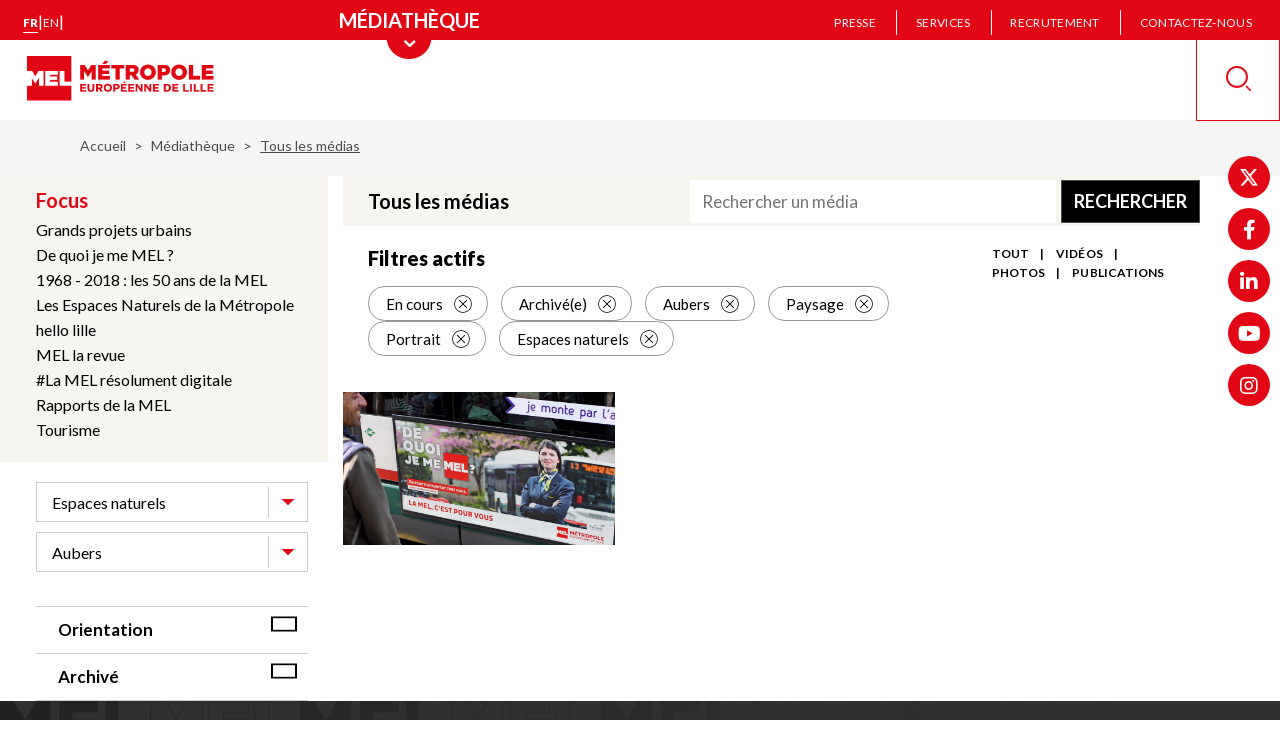

--- FILE ---
content_type: text/html; charset=UTF-8
request_url: https://www.lillemetropole.fr/mediatheque/recherche?f%5B0%5D=archived%3A0&f%5B1%5D=archived%3A1&f%5B2%5D=city%3A551&f%5B3%5D=orientation%3Alandscape&f%5B4%5D=orientation%3Aportrait&f%5B5%5D=theme%3A709
body_size: 14272
content:

<!DOCTYPE html>
<html lang="fr" dir="ltr" prefix="content: http://purl.org/rss/1.0/modules/content/  dc: http://purl.org/dc/terms/  foaf: http://xmlns.com/foaf/0.1/  og: http://ogp.me/ns#  rdfs: http://www.w3.org/2000/01/rdf-schema#  schema: http://schema.org/  sioc: http://rdfs.org/sioc/ns#  sioct: http://rdfs.org/sioc/types#  skos: http://www.w3.org/2004/02/skos/core#  xsd: http://www.w3.org/2001/XMLSchema# ">
  <head>
    <meta charset="utf-8" />
<meta name="description" content="La Métropole Européenne de Lille (MEL) est un établissement public de coopération intercommunale. Composée de 95 communes, elle compte 1,2 million d’habitants. Son territoire s’étend jusqu’à la frontière belge, constituant une « Eurométropole » de 2,2 millions de personnes. La MEL intervient aujourd’hui dans des domaines essentiels : Aménagement du territoire, Culture, Déchets ménagers, Développement durable, Eau et assainissement, Économie et emploi, Espace public et voirie, Europe et international, Habitat et logement, Politique de la ville, Nature et cadre de vie, Sport, Tourisme, Transports et mobilité, Accessibilité handicap, Crématorium." />
<link rel="canonical" href="https://www.lillemetropole.fr/mediatheque/recherche" />
<link rel="manifest" href="/manifest.json" />
<meta name="theme-color" content="#ff0000" />
<meta name="apple-mobile-web-app-capable" content="yes" />
<meta name="apple-mobile-web-app-status-bar-style" content="default" />
<meta name="apple-mobile-web-app-title" content="MEL et VOUS" />
<meta name="Generator" content="Drupal 11 (https://www.drupal.org)" />
<meta name="MobileOptimized" content="width" />
<meta name="HandheldFriendly" content="true" />
<link rel="apple-touch-icon" sizes="192x192" href="32384" />
<link href="/iphone5_splash.png" media=" 2)" rel="apple-touch-startup-image" />
<link href="/iphone6_splash.png" media=" 2)" rel="apple-touch-startup-image" />
<link href="/iphoneplus_splash.png" media=" 3)" rel="apple-touch-startup-image" />
<link href="/iphonex_splash.png" media=" 3)" rel="apple-touch-startup-image" />
<link href="/iphonexr_splash.png" media=" 2)" rel="apple-touch-startup-image" />
<link href="/iphonexsmax_splash.png" media=" 3)" rel="apple-touch-startup-image" />
<link href="/ipad_splash.png" media=" 2)" rel="apple-touch-startup-image" />
<link href="/ipadpro1_splash.png" media=" 2)" rel="apple-touch-startup-image" />
<link href="/ipadpro2_splash.png" media=" 2)" rel="apple-touch-startup-image" />
<link href="/ipadpro3_splash.png" media=" 2)" rel="apple-touch-startup-image" />
<link rel="icon" href="/sites/default/files/Favicon-MEL.jpg" type="image/jpeg" />

    <title>
              Tous les médias | Métropole européenne de Lille
          </title>

    <meta name="apple-mobile-web-app-capable" content="yes" />
    <meta name="apple-mobile-web-app-status-bar-style" content="default" />
    <meta name="MobileOptimized" content="width" />
    <meta name="HandheldFriendly" content="true" />
    <meta name="viewport" content="width=device-width, initial-scale=1.0, maximum-scale=1.0" />

          <link rel="apple-touch-icon" href="/sites/default/files/pwa/Logo%20appli%20MEL.png" />
    
      <script>
        function isInsidePWA_mode() {
          /*
          * Essaye de détecter si c'est en plein écran app mode
          * */

          return !!(window.navigator.standalone
            || window.clientInformation.standalone
            || window.matchMedia('(display-mode: standalone)').matches
            || window.matchMedia('(display-mode: fullscreen)').matches);
        }

        function isInsideWebView() {
          /*// Check for webview
          const navigator = window.navigator;
          const userAgent = navigator.userAgent;
          const normalizedUserAgent = userAgent.toLowerCase();
          const standalone = navigator.standalone;

          const isIos = /ip(ad|hone|od)/.test(normalizedUserAgent) || navigator.platform === 'MacIntel' && navigator.maxTouchPoints > 1;
          const isAndroid = /android/.test(normalizedUserAgent);
          const isSafari = /safari/.test(normalizedUserAgent);
          const isWebview = (isAndroid && /; wv\)/.test(normalizedUserAgent)) || (isIos && !standalone && !isSafari);

          return isWebview;*/

          const userAgent = navigator.userAgent || navigator.vendor || window.opera;

          // Check for iOS WebView
          if (/iPhone|iPad|iPod/.test(userAgent)) {
            if (userAgent.includes("AppleWebKit") && userAgent.includes("Mobile") && userAgent.includes("15_0")) {
              return true;
            }
            if (window.navigator.standalone || (userAgent.includes("WebView") && !window.location.href.includes("http"))) {
              return true;
            }
          }

          // Check for Android WebView
          if (userAgent.includes("wv") || userAgent.includes("FBAN") || userAgent.includes("FBAV") || userAgent.includes("Instagram")) {
            return true;
          }
          if (/android/i.test(userAgent) && /wv/i.test(userAgent)) {
            return true;
          }

          return false; // Not in a WebView
        }

      </script>

                  <script>
        var meldataLayer = dataLayer = [{
	"niveau1":"Médiathèque",
	"niveau2":"Tous les médias",
	"niveau3":"",
	"typePage":"Page",
	"pwa":"non"
}];
        if (isInsidePWA_mode() || isInsideWebView()) {
          if (window.dataLayer && Array.isArray(meldataLayer) && meldataLayer.length > 0) {
            meldataLayer[0].pwa = "oui";
          }
        }
      </script>
      
    <link rel="stylesheet" media="all" href="/sites/default/files/css/css_muqkvcAWtAtk7R5DPcBuuEzUMwIKpSqaEYF2OMVBVSY.css?delta=0&amp;language=fr&amp;theme=mel&amp;include=[base64]" />
<link rel="stylesheet" media="all" href="/sites/default/files/css/css_CcJlF0YDOqVsjattP4-AmBhiReKP_wytmG_GNK8Vbsw.css?delta=1&amp;language=fr&amp;theme=mel&amp;include=[base64]" />


    
    
    
    
    
    
    <meta name="viewport" content="width=device-width, initial-scale=1, maximum-scale=1">
  </head>
  <body class="path-mediatheque default">
  <script>
    if (isInsidePWA_mode() || isInsideWebView()) {
      document.body.className += ' inside-PWA-mode';
    }

  </script>
    <div id="loaderAccess" class="visually-hidden" tabindex="-1"></div>
    

    
    <nav role="navigation" aria-label="Accès rapide au contenu">
      <a href="#main-content" class="visually-hidden focusable skip-link">
        Aller au contenu principal
      </a>
    </nav>

      <div class="dialog-off-canvas-main-canvas" data-off-canvas-main-canvas>
    <div class="main-wrapper">
  
  

<div class="header-wrap has-section">
  <nav class="main-nav" role="navigation" aria-label="Menu principal">
          <ul class="main-nav-top" id="main-nav-top">
                                      <li >
            <a href="/votre-quotidien"  class="main-nav-top-link"
                                >
              <img src="/themes/custom/mel/images/icons/icon-newspaper-blue.svg" alt="Votre quotidien">
              <span>Votre quotidien</span>
            </a>
          </li>
                                      <li >
            <a href="/votre-metropole"  class="main-nav-top-link"
                                >
              <img src="/themes/custom/mel/images/icons/icon-capitol-blue.svg" alt="Votre métropole">
              <span>Votre métropole</span>
            </a>
          </li>
                                      <li >
            <a href="/votre-avis"  class="main-nav-top-link"
                                >
              <img src="/themes/custom/mel/images/icons/icon-dialog-blue.svg" alt="Votre avis">
              <span>Votre avis</span>
            </a>
          </li>
                                      <li >
            <a href="https://mesdemarches.lillemetropole.fr"  target="_blank" class="main-nav-top-link"
                                          aria-label="Vos démarches (nouvelle fenêtre)"
                                >
              <img src="/themes/custom/mel/images/icons/icon-media-library-blue.svg" alt="Vos démarches">
              <span>Vos démarches</span>
            </a>
          </li>
                                      <li >
            <a href="/mediatheque"  class="main-nav-top-link"
                                >
              <img src="/themes/custom/mel/images/icons/icon-media-library-blue.svg" alt="Médiathèque">
              <span>Médiathèque</span>
            </a>
          </li>
              </ul>
    
    <div class="main-nav-bottom">
      <div class="left-part">
                <div class="language-switcher-language-url block block-language block-language-blocklanguage-interface" id="block-languageswitcher" data-block-plugin-id="language_block:language_interface">
  
    
      <ul class="lang-switch">
  <li><a href="/mediatheque/recherche?f%5B0%5D=archived%3A0&amp;f%5B1%5D=archived%3A1&amp;f%5B2%5D=city%3A551&amp;f%5B3%5D=orientation%3Alandscape&amp;f%5B4%5D=orientation%3Aportrait&amp;f%5B5%5D=theme%3A709" class="lang-switch-link active is-active" lang="fr" aria-label="Version française" aria-current="page" hreflang="fr" data-drupal-link-query="{&quot;f&quot;:[&quot;archived:0&quot;,&quot;archived:1&quot;,&quot;city:551&quot;,&quot;orientation:landscape&quot;,&quot;orientation:portrait&quot;,&quot;theme:709&quot;]}" data-drupal-link-system-path="mediatheque/recherche">fr</a></li>
  <span class="separator" aria-hidden="true">|</span>
  <li><a href="/en/mediatheque/recherche?f%5B0%5D=archived%3A0&amp;f%5B1%5D=archived%3A1&amp;f%5B2%5D=city%3A551&amp;f%5B3%5D=orientation%3Alandscape&amp;f%5B4%5D=orientation%3Aportrait&amp;f%5B5%5D=theme%3A709" class="lang-switch-link" lang="en" aria-label="English version" hreflang="en" data-drupal-link-query="{&quot;f&quot;:[&quot;archived:0&quot;,&quot;archived:1&quot;,&quot;city:551&quot;,&quot;orientation:landscape&quot;,&quot;orientation:portrait&quot;,&quot;theme:709&quot;]}" data-drupal-link-system-path="mediatheque/recherche">en</a></li>
  <span class="separator" aria-hidden="true">|</span>
  <li></li>
</ul>

  </div>

      </div>

      <div class="center-part parent-icon">
                  <button class="main-nav-top-toggler transparent" aria-label="Menu principal" aria-expanded="false" aria-controls="main-nav-top" data-href="https://mesdemarches.lillemetropole.fr">
                          <img class="show-on-mobile" src="/themes/custom/mel/images/icons/icon-media-library-blue.svg" alt="Médiathèque">
                        <span>Médiathèque</span>
          </button>
              </div>

      <div class="right-part">
        <div class="show-on-mobile">
          <ul class="rect-links">
                      </ul>
        </div>
                <nav id="block-header" data-block-plugin-id="system_menu_block:header" class="block block-menu navigation menu--header">
          
  

  
  
  

        
  <ul class="pages-nav">
          <li class="pages-nav-item">
      <a href="/communique-de-presse" class="pages-nav-link" data-drupal-link-system-path="communique-de-presse">Presse</a>
    </li>
          <li class="pages-nav-delimiter" aria-hidden="true"></li>
              <li class="pages-nav-item">
      <a href="/services" class="pages-nav-link" data-drupal-link-system-path="services">Services</a>
    </li>
          <li class="pages-nav-delimiter" aria-hidden="true"></li>
              <li class="pages-nav-item">
      <a href="/recrutement" class="pages-nav-link" data-drupal-link-system-path="node/338">Recrutement</a>
    </li>
          <li class="pages-nav-delimiter" aria-hidden="true"></li>
              <li class="pages-nav-item">
      <a href="/votre-quotidien/contactez-nous" class="pages-nav-link" data-drupal-link-system-path="node/1178">Contactez-nous</a>
    </li>
        </ul>

  </nav>

              </div>
    </div>
        <div class="show-on-mobile">
              <div class="footer-follow-us">
          <span class="footer-follow-us-title">Suivez-nous !</span>
          <ul class="footer-follow-us-list">
                                          <li>
                  <a href="https://twitter.com/MetropoleLille/" class="footer-follow-us-link" target="_blank" rel="nofollow">
                    <span aria-hidden="true" class="footer-follow-us-link-icon twitter"></span>
                    <span class="visually-hidden">twitter (nouvelle fenêtre)</span>
                  </a>
                </li>
                                                        <li>
                  <a href="https://www.facebook.com/metropoledelille/" class="footer-follow-us-link" target="_blank" rel="nofollow">
                    <span aria-hidden="true" class="footer-follow-us-link-icon facebook"></span>
                    <span class="visually-hidden">facebook (nouvelle fenêtre)</span>
                  </a>
                </li>
                                                        <li>
                  <a href="https://fr.linkedin.com/company/metropoledelille/" class="footer-follow-us-link" target="_blank" rel="nofollow">
                    <span aria-hidden="true" class="footer-follow-us-link-icon linkedin"></span>
                    <span class="visually-hidden">linkedin (nouvelle fenêtre)</span>
                  </a>
                </li>
                                                        <li>
                  <a href="https://youtube.com/@metropoledelille" class="footer-follow-us-link" target="_blank" rel="nofollow">
                    <span aria-hidden="true" class="footer-follow-us-link-icon youtube"></span>
                    <span class="visually-hidden">youtube (nouvelle fenêtre)</span>
                  </a>
                </li>
                                                        <li>
                  <a href="https://www.instagram.com/metropoledelille/" class="footer-follow-us-link" target="_blank" rel="nofollow">
                    <span aria-hidden="true" class="footer-follow-us-link-icon instagram"></span>
                    <span class="visually-hidden">instagram (nouvelle fenêtre)</span>
                  </a>
                </li>
                                    </ul>
        </div>
          </div>
  </nav>
  <header class="header" role="banner">
          <a href="/" class="header-home-link show-on-desktop">
        <img src="/sites/default/files/logo-mel_0.jpg" alt="MEL - Métropole Européenne de Lille (aller à l&#039;accueil)" class="header-home-link-logo header-home-link-logo_default">
      </a>
    

                  
    
<nav role="navigation" aria-label="Menu mobile" class="mobile-nav show-on-mobile parent-icon">
    <div role="button" class="main-menu-btn" aria-expanded="false" tabindex="0">
    <span class="visually-hidden">Ouvrir le menu mobile</span>
    <div class="menu-btn">
      <span></span>
      <span></span>
      <span></span>
      <span></span>
    </div>
    <i class="lbl">
      Fermer
      <span class="visually-hidden">Fermer le menu mobile</span>
    </i>
  </div>

  

              <ul class="menu">
                                      <li class="menu-item menu-item--level-0 empty">
                              <a class="menu-item-link" href="/votre-quotidien" >
                              <img class="menu-item-link-icon" src="/themes/custom/mel/images/icons/icon-newspaper-blue.svg" alt="Votre quotidien">
                            <span class="menu-item-link-text">Votre quotidien</span>
                          </a>
                  
              </li>
                                  <li class="menu-item menu-item--level-0 empty">
                              <a class="menu-item-link" href="/votre-metropole" >
                              <img class="menu-item-link-icon" src="/themes/custom/mel/images/icons/icon-capitol-blue.svg" alt="Votre métropole">
                            <span class="menu-item-link-text">Votre métropole</span>
                          </a>
                  
              </li>
                                  <li class="menu-item menu-item--level-0 empty">
                              <a class="menu-item-link" href="/votre-avis" >
                              <img class="menu-item-link-icon" src="/themes/custom/mel/images/icons/icon-dialog-blue.svg" alt="Votre avis">
                            <span class="menu-item-link-text">Votre avis</span>
                          </a>
                  
              </li>
                                  <li class="menu-item menu-item--level-0 empty">
                              <a class="menu-item-link" href="https://mesdemarches.lillemetropole.fr" >
                              <img class="menu-item-link-icon" src="/themes/custom/mel/images/icons/icon-media-library-blue.svg" alt="Vos démarches">
                            <span class="menu-item-link-text">Vos démarches</span>
                          </a>
                  
              </li>
                                  <li class="menu-item menu-item--level-0 empty">
                              <a class="menu-item-link" href="/mediatheque" >
                              <img class="menu-item-link-icon" src="/themes/custom/mel/images/icons/icon-media-library-blue.svg" alt="Médiathèque">
                            <span class="menu-item-link-text">Médiathèque</span>
                          </a>
                  
              </li>
        </ul>
  

</nav>


          <a href="/" class="header-home-link show-on-mobile">
        <img src="/sites/default/files/logo-mel_0.jpg" alt="MEL - Métropole Européenne de Lille (aller à l&#039;accueil)" class="header-home-link-logo header-home-link-logo_default header-home-link-logo__mel">
        <img src="/sites/default/files/MEL%20et%20Vous_0_0.svg" alt="MEL - Métropole Européenne de Lille (aller à l&#039;accueil)" class="header-home-link-logo header-home-link-logo_default header-home-link-logo__pwa">
      </a>
    
    
    <div class="right-part">
      <div class="search-buttons">
        <button class="close-search-block-btn" id="js_close-search-block-btn">
          <span class="visually-hidden">Masquer la recherche</span>
          <svg aria-hidden="true" focusable="false" xmlns="http://www.w3.org/2000/svg" width="24" height="24" viewBox="0 0 24 24">
            <path class="icon-cross" fill="none" stroke="#e20714" stroke-linecap="square" stroke-width="1.5" d="M12.058 12.058L22.885.848l-10.827 11.21L23.27 22.885 12.06 12.058zm0 0l-10.41 10.78 10.41-10.78-10.78-10.41 10.78 10.41z"/>
          </svg>
        </button>
        <button class="open-search-block-btn" id="js_open-search-block-btn" aria-expanded="false">
          <span class="visually-hidden">Recherche</span>
          <svg aria-hidden="true" focusable="false" xmlns="http://www.w3.org/2000/svg" width="26" height="26" viewBox="0 0 26 26 ">
            <g fill="none" fill-rule="evenodd" transform="translate(1, 1)">
              <path class="icon-magnifying-glass" fill="#e20714" d="M19.067 20.292l1.225-1.225 4.713 4.712a.863.863 0 0 1-.002 1.224.863.863 0 0 1-1.224.002l-4.712-4.713z"/>
              <circle class="icon-magnifying-glass-circle" cx="10.4" cy="10.4" r="10.4" stroke="#e20714" stroke-width="2"/>
            </g>
          </svg>
        </button>
      </div>
    </div>

    <div class="search-block no-contrast" role="search">
      <div class="search-block-mobile-header show-on-mobile">
        <h3 class="search-block-mobile-header-title">Recherche</h3>
        <p class="search-block-mobile-header-results-count hidden">3 résultats</p>
      </div>

      <form class="mel-search-form search-form" data-drupal-selector="mel-search-form" role="search" action="/rechercher" method="get" id="mel-search-form" accept-charset="UTF-8">
  <div class="search-form-wrapper">
  <h2>Rechercher</h2>
  <div class="search-form-top">
    <div class="js-form-item form-item js-form-type-search-api-autocomplete form-type-search-api-autocomplete js-form-item-keywords form-item-keywords form-no-label">
        <input data-mobile-placeholder="Veuillez saisir les termes recherchés" class="input search-form-input form-text required" title="Rechercher" aria-label="" data-drupal-selector="edit-keywords" type="text" id="edit-keywords--2" name="keywords" value="" size="60" maxlength="128" placeholder="Veuillez saisir les termes recherchés" required="required" />

        </div>

    <button class="search-btn">
      <span class="visually-hidden">Lancer la recherche</span>
      <svg aria-hidden="true" focusable="false" xmlns="http://www.w3.org/2000/svg" width="26" height="26" viewBox="0 0 26 26 ">
        <g fill="none" fill-rule="evenodd" transform="translate(1, 1)">
          <path class="icon-magnifying-glass" fill="currentColor" d="M19.067 20.292l1.225-1.225 4.713 4.712a.863.863 0 0 1-.002 1.224.863.863 0 0 1-1.224.002l-4.712-4.713z"/>
          <circle class="icon-magnifying-glass-circle" cx="10.4" cy="10.4" r="10.4" stroke="currentColor" stroke-width="2"/>
        </g>
      </svg>
    </button>
  </div>
  <span class="form-item--error-message hidden hide" role="alert">
    <strong id="edit-last-name-error" class="error">Ce champ est requis.</strong>
  </span>
</div>
<div style="display: none;">
  <input data-drupal-selector="edit-submit" type="submit" id="edit-submit" value="Rechercher" class="button js-form-submit form-submit" />

</div>

</form>

            <div class="frequent-searches">
    <h2 class="frequent-searches-title">Les recherches les plus fréquentes :
        <span class="toggle-frequent-search-btn show-on-mobile"></span>
    </h2>
    <ul class="frequent-searches-list">
                    <li class="frequent-searches-list-item" data-search-query="déchèteries">
                <a href="#déchèteries" title="Filtrer les résultats sur le terme : ">déchèteries</a>
            </li>
                    <li class="frequent-searches-list-item" data-search-query="Transports">
                <a href="#Transports" title="Filtrer les résultats sur le terme : ">Transports</a>
            </li>
                    <li class="frequent-searches-list-item" data-search-query="PLU">
                <a href="#PLU" title="Filtrer les résultats sur le terme : ">PLU</a>
            </li>
                    <li class="frequent-searches-list-item" data-search-query="logement">
                <a href="#logement" title="Filtrer les résultats sur le terme : ">logement</a>
            </li>
                    <li class="frequent-searches-list-item" data-search-query="assainissement">
                <a href="#assainissement" title="Filtrer les résultats sur le terme : ">assainissement</a>
            </li>
                    <li class="frequent-searches-list-item" data-search-query="services">
                <a href="#services" title="Filtrer les résultats sur le terme : ">services</a>
            </li>
            </ul>
</div>

    </div>
  </header>
</div>

  <main class="content clearfix">
      <div class="region region-breadcrumb">
    <div id="block-mel-breadcrumbs" data-block-plugin-id="system_breadcrumb_block" class="block block-system block-system-breadcrumb-block">
  
    
        <nav class="breadcrumb" aria-label="Vous êtes ici">
    <ul>
          <li >
                  <a href="/">Accueil</a>
              </li>
          <li >
                  <a href="https://mesdemarches.lillemetropole.fr">Médiathèque</a>
              </li>
          <li class="active" aria-current="page">
                              <span>
                      Tous les médias
                      </span>
                        </li>
        </ul>
  </nav>

  </div>

  </div>


    
      <div class="region region-highlighted">
    <div data-drupal-messages-fallback class="hidden"></div>

  </div>


    <a id="main-content" tabindex="-1"></a>    
    <div class="content-with-sidebar">
      <div class="column column-sidebar">
          <div class="region region-sidebar-left">
    <div class="facet-inactive block-facet--links block block-facets block-facet-blockfocus-topic" id="block-focustopic" data-block-plugin-id="facet_block:focus_topic">
  
    
      
<div class="mediatheque-facets facets-widget-links">
            <h3 class="mediatheque-facets-title" onclick="this.classList.toggle('-links-expanded')">Focus</h3><ul data-drupal-facet-filter-key="f" data-drupal-facet-id="focus_topic" data-drupal-facet-alias="focus_topic" class="facet-inactive js-facets-links item-list__links"><li class="facet-item"><a href="/mediatheque/recherche?f%5B0%5D=archived%3A0&amp;f%5B1%5D=archived%3A1&amp;f%5B2%5D=city%3A551&amp;f%5B3%5D=focus_topic%3A378&amp;f%5B4%5D=orientation%3Alandscape&amp;f%5B5%5D=orientation%3Aportrait&amp;f%5B6%5D=theme%3A709" rel="nofollow" data-drupal-facet-item-id="focus-topic-378" data-drupal-facet-item-value="378" data-drupal-facet-item-count="0" data-drupal-facet-filter-value="focus_topic:378" data-drupal-facet-single-selection-group="focus-topic" data-drupal-facet-widget-element-class="facets-link"><span class="facet-item__value">Grands projets urbains</span>
</a></li><li class="facet-item"><a href="/mediatheque/recherche?f%5B0%5D=archived%3A0&amp;f%5B1%5D=archived%3A1&amp;f%5B2%5D=city%3A551&amp;f%5B3%5D=focus_topic%3A379&amp;f%5B4%5D=orientation%3Alandscape&amp;f%5B5%5D=orientation%3Aportrait&amp;f%5B6%5D=theme%3A709" rel="nofollow" data-drupal-facet-item-id="focus-topic-379" data-drupal-facet-item-value="379" data-drupal-facet-item-count="0" data-drupal-facet-filter-value="focus_topic:379" data-drupal-facet-single-selection-group="focus-topic" data-drupal-facet-widget-element-class="facets-link"><span class="facet-item__value">De quoi je me MEL ?</span>
</a></li><li class="facet-item"><a href="/mediatheque/recherche?f%5B0%5D=archived%3A0&amp;f%5B1%5D=archived%3A1&amp;f%5B2%5D=city%3A551&amp;f%5B3%5D=focus_topic%3A380&amp;f%5B4%5D=orientation%3Alandscape&amp;f%5B5%5D=orientation%3Aportrait&amp;f%5B6%5D=theme%3A709" rel="nofollow" data-drupal-facet-item-id="focus-topic-380" data-drupal-facet-item-value="380" data-drupal-facet-item-count="0" data-drupal-facet-filter-value="focus_topic:380" data-drupal-facet-single-selection-group="focus-topic" data-drupal-facet-widget-element-class="facets-link"><span class="facet-item__value">1968 - 2018 : les 50 ans de la MEL</span>
</a></li><li class="facet-item"><a href="/mediatheque/recherche?f%5B0%5D=archived%3A0&amp;f%5B1%5D=archived%3A1&amp;f%5B2%5D=city%3A551&amp;f%5B3%5D=focus_topic%3A381&amp;f%5B4%5D=orientation%3Alandscape&amp;f%5B5%5D=orientation%3Aportrait&amp;f%5B6%5D=theme%3A709" rel="nofollow" data-drupal-facet-item-id="focus-topic-381" data-drupal-facet-item-value="381" data-drupal-facet-item-count="0" data-drupal-facet-filter-value="focus_topic:381" data-drupal-facet-single-selection-group="focus-topic" data-drupal-facet-widget-element-class="facets-link"><span class="facet-item__value">Les Espaces Naturels de la Métropole</span>
</a></li><li class="facet-item"><a href="/mediatheque/recherche?f%5B0%5D=archived%3A0&amp;f%5B1%5D=archived%3A1&amp;f%5B2%5D=city%3A551&amp;f%5B3%5D=focus_topic%3A385&amp;f%5B4%5D=orientation%3Alandscape&amp;f%5B5%5D=orientation%3Aportrait&amp;f%5B6%5D=theme%3A709" rel="nofollow" data-drupal-facet-item-id="focus-topic-385" data-drupal-facet-item-value="385" data-drupal-facet-item-count="0" data-drupal-facet-filter-value="focus_topic:385" data-drupal-facet-single-selection-group="focus-topic" data-drupal-facet-widget-element-class="facets-link"><span class="facet-item__value">hello lille</span>
</a></li><li class="facet-item"><a href="/mediatheque/recherche?f%5B0%5D=archived%3A0&amp;f%5B1%5D=archived%3A1&amp;f%5B2%5D=city%3A551&amp;f%5B3%5D=focus_topic%3A386&amp;f%5B4%5D=orientation%3Alandscape&amp;f%5B5%5D=orientation%3Aportrait&amp;f%5B6%5D=theme%3A709" rel="nofollow" data-drupal-facet-item-id="focus-topic-386" data-drupal-facet-item-value="386" data-drupal-facet-item-count="0" data-drupal-facet-filter-value="focus_topic:386" data-drupal-facet-single-selection-group="focus-topic" data-drupal-facet-widget-element-class="facets-link"><span class="facet-item__value">MEL la revue</span>
</a></li><li class="facet-item"><a href="/mediatheque/recherche?f%5B0%5D=archived%3A0&amp;f%5B1%5D=archived%3A1&amp;f%5B2%5D=city%3A551&amp;f%5B3%5D=focus_topic%3A519&amp;f%5B4%5D=orientation%3Alandscape&amp;f%5B5%5D=orientation%3Aportrait&amp;f%5B6%5D=theme%3A709" rel="nofollow" data-drupal-facet-item-id="focus-topic-519" data-drupal-facet-item-value="519" data-drupal-facet-item-count="0" data-drupal-facet-filter-value="focus_topic:519" data-drupal-facet-single-selection-group="focus-topic" data-drupal-facet-widget-element-class="facets-link"><span class="facet-item__value">#La MEL résolument digitale</span>
</a></li><li class="facet-item"><a href="/mediatheque/recherche?f%5B0%5D=archived%3A0&amp;f%5B1%5D=archived%3A1&amp;f%5B2%5D=city%3A551&amp;f%5B3%5D=focus_topic%3A899&amp;f%5B4%5D=orientation%3Alandscape&amp;f%5B5%5D=orientation%3Aportrait&amp;f%5B6%5D=theme%3A709" rel="nofollow" data-drupal-facet-item-id="focus-topic-899" data-drupal-facet-item-value="899" data-drupal-facet-item-count="0" data-drupal-facet-filter-value="focus_topic:899" data-drupal-facet-single-selection-group="focus-topic" data-drupal-facet-widget-element-class="facets-link"><span class="facet-item__value">Rapports de la MEL</span>
</a></li><li class="facet-item"><a href="/mediatheque/recherche?f%5B0%5D=archived%3A0&amp;f%5B1%5D=archived%3A1&amp;f%5B2%5D=city%3A551&amp;f%5B3%5D=focus_topic%3A1341&amp;f%5B4%5D=orientation%3Alandscape&amp;f%5B5%5D=orientation%3Aportrait&amp;f%5B6%5D=theme%3A709" rel="nofollow" data-drupal-facet-item-id="focus-topic-1341" data-drupal-facet-item-value="1341" data-drupal-facet-item-count="0" data-drupal-facet-filter-value="focus_topic:1341" data-drupal-facet-single-selection-group="focus-topic" data-drupal-facet-widget-element-class="facets-link"><span class="facet-item__value">Tourisme</span>
</a></li></ul>
    
</div>

  </div>

    <input class="filter-form-toggle-checkbox show-on-mobile" id="filter-form-toggle" type="checkbox">
    <label class="filter-form-toggle-label show-on-mobile" for="filter-form-toggle">Filtrer</label>
    <div class="filter-form-wrap">
      <div class="facet-active block-facet--dropdown block block-facets block-facet-blocktheme-media" id="block-thememediatheque" data-block-plugin-id="facet_block:theme_media">
  
    
      
<div class="mediatheque-facets facets-widget-dropdown">
            <ul data-drupal-facet-filter-key="f" data-drupal-facet-id="theme_media" data-drupal-facet-alias="theme" class="facet-active js-facets-dropdown-links item-list__dropdown"><li class="facet-item"><a href="/mediatheque/recherche?f%5B0%5D=archived%3A0&amp;f%5B1%5D=archived%3A1&amp;f%5B2%5D=city%3A551&amp;f%5B3%5D=orientation%3Alandscape&amp;f%5B4%5D=orientation%3Aportrait&amp;f%5B5%5D=theme%3A695" rel="nofollow" data-drupal-facet-item-id="theme-695" data-drupal-facet-item-value="695" data-drupal-facet-item-count="1" data-drupal-facet-filter-value="theme:695" data-drupal-facet-single-selection-group="theme" data-drupal-facet-widget-element-class="facets-dropdown"><span class="facet-item__value">Agriculture et alimentation</span>
</a></li><li class="facet-item"><a href="/mediatheque/recherche?f%5B0%5D=archived%3A0&amp;f%5B1%5D=archived%3A1&amp;f%5B2%5D=city%3A551&amp;f%5B3%5D=orientation%3Alandscape&amp;f%5B4%5D=orientation%3Aportrait&amp;f%5B5%5D=theme%3A700" rel="nofollow" data-drupal-facet-item-id="theme-700" data-drupal-facet-item-value="700" data-drupal-facet-item-count="1" data-drupal-facet-filter-value="theme:700" data-drupal-facet-single-selection-group="theme" data-drupal-facet-widget-element-class="facets-dropdown"><span class="facet-item__value">Aménagement du territoire</span>
</a></li><li class="facet-item"><a href="/mediatheque/recherche?f%5B0%5D=archived%3A0&amp;f%5B1%5D=archived%3A1&amp;f%5B2%5D=city%3A551&amp;f%5B3%5D=orientation%3Alandscape&amp;f%5B4%5D=orientation%3Aportrait&amp;f%5B5%5D=theme%3A697" rel="nofollow" data-drupal-facet-item-id="theme-697" data-drupal-facet-item-value="697" data-drupal-facet-item-count="1" data-drupal-facet-filter-value="theme:697" data-drupal-facet-single-selection-group="theme" data-drupal-facet-widget-element-class="facets-dropdown"><span class="facet-item__value">Citoyenneté &amp; et concertation</span>
</a></li><li class="facet-item"><a href="/mediatheque/recherche?f%5B0%5D=archived%3A0&amp;f%5B1%5D=archived%3A1&amp;f%5B2%5D=city%3A551&amp;f%5B3%5D=orientation%3Alandscape&amp;f%5B4%5D=orientation%3Aportrait&amp;f%5B5%5D=theme%3A706" rel="nofollow" data-drupal-facet-item-id="theme-706" data-drupal-facet-item-value="706" data-drupal-facet-item-count="1" data-drupal-facet-filter-value="theme:706" data-drupal-facet-single-selection-group="theme" data-drupal-facet-widget-element-class="facets-dropdown"><span class="facet-item__value">Culture</span>
</a></li><li class="facet-item"><a href="/mediatheque/recherche?f%5B0%5D=archived%3A0&amp;f%5B1%5D=archived%3A1&amp;f%5B2%5D=city%3A551&amp;f%5B3%5D=orientation%3Alandscape&amp;f%5B4%5D=orientation%3Aportrait&amp;f%5B5%5D=theme%3A703" rel="nofollow" data-drupal-facet-item-id="theme-703" data-drupal-facet-item-value="703" data-drupal-facet-item-count="1" data-drupal-facet-filter-value="theme:703" data-drupal-facet-single-selection-group="theme" data-drupal-facet-widget-element-class="facets-dropdown"><span class="facet-item__value">Déchets</span>
</a></li><li class="facet-item"><a href="/mediatheque/recherche?f%5B0%5D=archived%3A0&amp;f%5B1%5D=archived%3A1&amp;f%5B2%5D=city%3A551&amp;f%5B3%5D=orientation%3Alandscape&amp;f%5B4%5D=orientation%3Aportrait&amp;f%5B5%5D=theme%3A702" rel="nofollow" data-drupal-facet-item-id="theme-702" data-drupal-facet-item-value="702" data-drupal-facet-item-count="1" data-drupal-facet-filter-value="theme:702" data-drupal-facet-single-selection-group="theme" data-drupal-facet-widget-element-class="facets-dropdown"><span class="facet-item__value">Développement durable</span>
</a></li><li class="facet-item"><a href="/mediatheque/recherche?f%5B0%5D=archived%3A0&amp;f%5B1%5D=archived%3A1&amp;f%5B2%5D=city%3A551&amp;f%5B3%5D=orientation%3Alandscape&amp;f%5B4%5D=orientation%3Aportrait&amp;f%5B5%5D=theme%3A708" rel="nofollow" data-drupal-facet-item-id="theme-708" data-drupal-facet-item-value="708" data-drupal-facet-item-count="1" data-drupal-facet-filter-value="theme:708" data-drupal-facet-single-selection-group="theme" data-drupal-facet-widget-element-class="facets-dropdown"><span class="facet-item__value">Eau et assainissement</span>
</a></li><li class="facet-item"><a href="/mediatheque/recherche?f%5B0%5D=archived%3A0&amp;f%5B1%5D=archived%3A1&amp;f%5B2%5D=city%3A551&amp;f%5B3%5D=orientation%3Alandscape&amp;f%5B4%5D=orientation%3Aportrait&amp;f%5B5%5D=theme%3A694" rel="nofollow" data-drupal-facet-item-id="theme-694" data-drupal-facet-item-value="694" data-drupal-facet-item-count="1" data-drupal-facet-filter-value="theme:694" data-drupal-facet-single-selection-group="theme" data-drupal-facet-widget-element-class="facets-dropdown"><span class="facet-item__value">Économie et emploi</span>
</a></li><li class="facet-item"><a href="/mediatheque/recherche?f%5B0%5D=archived%3A0&amp;f%5B1%5D=archived%3A1&amp;f%5B2%5D=city%3A551&amp;f%5B3%5D=orientation%3Alandscape&amp;f%5B4%5D=orientation%3Aportrait&amp;f%5B5%5D=theme%3A704" rel="nofollow" data-drupal-facet-item-id="theme-704" data-drupal-facet-item-value="704" data-drupal-facet-item-count="1" data-drupal-facet-filter-value="theme:704" data-drupal-facet-single-selection-group="theme" data-drupal-facet-widget-element-class="facets-dropdown"><span class="facet-item__value">Energie</span>
</a></li><li class="facet-item"><a href="/mediatheque/recherche?f%5B0%5D=archived%3A0&amp;f%5B1%5D=archived%3A1&amp;f%5B2%5D=city%3A551&amp;f%5B3%5D=orientation%3Alandscape&amp;f%5B4%5D=orientation%3Aportrait" rel="nofollow" class="is-active" data-drupal-facet-item-id="theme-709" data-drupal-facet-item-value="709" data-drupal-facet-item-count="1" data-drupal-facet-filter-value="theme:709" data-drupal-facet-single-selection-group="theme" data-drupal-facet-widget-element-class="facets-dropdown"><span class="facet-item__value">Espaces naturels</span>
</a></li><li class="facet-item"><a href="/mediatheque/recherche?f%5B0%5D=archived%3A0&amp;f%5B1%5D=archived%3A1&amp;f%5B2%5D=city%3A551&amp;f%5B3%5D=orientation%3Alandscape&amp;f%5B4%5D=orientation%3Aportrait&amp;f%5B5%5D=theme%3A696" rel="nofollow" data-drupal-facet-item-id="theme-696" data-drupal-facet-item-value="696" data-drupal-facet-item-count="1" data-drupal-facet-filter-value="theme:696" data-drupal-facet-single-selection-group="theme" data-drupal-facet-widget-element-class="facets-dropdown"><span class="facet-item__value">Innovation, recherche et digital</span>
</a></li><li class="facet-item"><a href="/mediatheque/recherche?f%5B0%5D=archived%3A0&amp;f%5B1%5D=archived%3A1&amp;f%5B2%5D=city%3A551&amp;f%5B3%5D=orientation%3Alandscape&amp;f%5B4%5D=orientation%3Aportrait&amp;f%5B5%5D=theme%3A698" rel="nofollow" data-drupal-facet-item-id="theme-698" data-drupal-facet-item-value="698" data-drupal-facet-item-count="1" data-drupal-facet-filter-value="theme:698" data-drupal-facet-single-selection-group="theme" data-drupal-facet-widget-element-class="facets-dropdown"><span class="facet-item__value">Jeunesse</span>
</a></li><li class="facet-item"><a href="/mediatheque/recherche?f%5B0%5D=archived%3A0&amp;f%5B1%5D=archived%3A1&amp;f%5B2%5D=city%3A551&amp;f%5B3%5D=orientation%3Alandscape&amp;f%5B4%5D=orientation%3Aportrait&amp;f%5B5%5D=theme%3A699" rel="nofollow" data-drupal-facet-item-id="theme-699" data-drupal-facet-item-value="699" data-drupal-facet-item-count="1" data-drupal-facet-filter-value="theme:699" data-drupal-facet-single-selection-group="theme" data-drupal-facet-widget-element-class="facets-dropdown"><span class="facet-item__value">Logement et habitat</span>
</a></li><li class="facet-item"><a href="/mediatheque/recherche?f%5B0%5D=archived%3A0&amp;f%5B1%5D=archived%3A1&amp;f%5B2%5D=city%3A551&amp;f%5B3%5D=orientation%3Alandscape&amp;f%5B4%5D=orientation%3Aportrait&amp;f%5B5%5D=theme%3A705" rel="nofollow" data-drupal-facet-item-id="theme-705" data-drupal-facet-item-value="705" data-drupal-facet-item-count="1" data-drupal-facet-filter-value="theme:705" data-drupal-facet-single-selection-group="theme" data-drupal-facet-widget-element-class="facets-dropdown"><span class="facet-item__value">Sport</span>
</a></li><li class="facet-item"><a href="/mediatheque/recherche?f%5B0%5D=archived%3A0&amp;f%5B1%5D=archived%3A1&amp;f%5B2%5D=city%3A551&amp;f%5B3%5D=orientation%3Alandscape&amp;f%5B4%5D=orientation%3Aportrait&amp;f%5B5%5D=theme%3A707" rel="nofollow" data-drupal-facet-item-id="theme-707" data-drupal-facet-item-value="707" data-drupal-facet-item-count="1" data-drupal-facet-filter-value="theme:707" data-drupal-facet-single-selection-group="theme" data-drupal-facet-widget-element-class="facets-dropdown"><span class="facet-item__value">Tourisme</span>
</a></li><li class="facet-item"><a href="/mediatheque/recherche?f%5B0%5D=archived%3A0&amp;f%5B1%5D=archived%3A1&amp;f%5B2%5D=city%3A551&amp;f%5B3%5D=orientation%3Alandscape&amp;f%5B4%5D=orientation%3Aportrait&amp;f%5B5%5D=theme%3A701" rel="nofollow" data-drupal-facet-item-id="theme-701" data-drupal-facet-item-value="701" data-drupal-facet-item-count="1" data-drupal-facet-filter-value="theme:701" data-drupal-facet-single-selection-group="theme" data-drupal-facet-widget-element-class="facets-dropdown"><span class="facet-item__value">Transports et mobilité</span>
</a></li><li class="facet-item"><a href="/mediatheque/recherche?f%5B0%5D=archived%3A0&amp;f%5B1%5D=archived%3A1&amp;f%5B2%5D=city%3A551&amp;f%5B3%5D=orientation%3Alandscape&amp;f%5B4%5D=orientation%3Aportrait&amp;f%5B5%5D=theme%3A710" rel="nofollow" data-drupal-facet-item-id="theme-710" data-drupal-facet-item-value="710" data-drupal-facet-item-count="1" data-drupal-facet-filter-value="theme:710" data-drupal-facet-single-selection-group="theme" data-drupal-facet-widget-element-class="facets-dropdown"><span class="facet-item__value">Voirie et espaces publics</span>
</a></li></ul>
          <button class="facet-button"></button>
    
</div>

  </div>

      <div class="facet-active block-facet--dropdown block block-facets block-facet-blockcity-media" id="block-citymediatheque" data-block-plugin-id="facet_block:city_media">
  
    
      
<div class="mediatheque-facets facets-widget-dropdown">
            <ul data-drupal-facet-filter-key="f" data-drupal-facet-id="city_media" data-drupal-facet-alias="city" class="facet-active js-facets-dropdown-links item-list__dropdown"><li class="facet-item"><a href="/mediatheque/recherche?f%5B0%5D=archived%3A0&amp;f%5B1%5D=archived%3A1&amp;f%5B2%5D=city%3A10182&amp;f%5B3%5D=orientation%3Alandscape&amp;f%5B4%5D=orientation%3Aportrait&amp;f%5B5%5D=theme%3A709" rel="nofollow" data-drupal-facet-item-id="city-10182" data-drupal-facet-item-value="10182" data-drupal-facet-item-count="0" data-drupal-facet-filter-value="city:10182" data-drupal-facet-single-selection-group="city" data-drupal-facet-widget-element-class="facets-dropdown"><span class="facet-item__value">Allennes-les-Marais</span>
</a></li><li class="facet-item"><a href="/mediatheque/recherche?f%5B0%5D=archived%3A0&amp;f%5B1%5D=archived%3A1&amp;f%5B2%5D=city%3A10181&amp;f%5B3%5D=orientation%3Alandscape&amp;f%5B4%5D=orientation%3Aportrait&amp;f%5B5%5D=theme%3A709" rel="nofollow" data-drupal-facet-item-id="city-10181" data-drupal-facet-item-value="10181" data-drupal-facet-item-count="0" data-drupal-facet-filter-value="city:10181" data-drupal-facet-single-selection-group="city" data-drupal-facet-widget-element-class="facets-dropdown"><span class="facet-item__value">Annœullin</span>
</a></li><li class="facet-item"><a href="/mediatheque/recherche?f%5B0%5D=archived%3A0&amp;f%5B1%5D=archived%3A1&amp;f%5B2%5D=city%3A549&amp;f%5B3%5D=orientation%3Alandscape&amp;f%5B4%5D=orientation%3Aportrait&amp;f%5B5%5D=theme%3A709" rel="nofollow" data-drupal-facet-item-id="city-549" data-drupal-facet-item-value="549" data-drupal-facet-item-count="1" data-drupal-facet-filter-value="city:549" data-drupal-facet-single-selection-group="city" data-drupal-facet-widget-element-class="facets-dropdown"><span class="facet-item__value">Anstaing</span>
</a></li><li class="facet-item"><a href="/mediatheque/recherche?f%5B0%5D=archived%3A0&amp;f%5B1%5D=archived%3A1&amp;f%5B2%5D=city%3A550&amp;f%5B3%5D=orientation%3Alandscape&amp;f%5B4%5D=orientation%3Aportrait&amp;f%5B5%5D=theme%3A709" rel="nofollow" data-drupal-facet-item-id="city-550" data-drupal-facet-item-value="550" data-drupal-facet-item-count="2" data-drupal-facet-filter-value="city:550" data-drupal-facet-single-selection-group="city" data-drupal-facet-widget-element-class="facets-dropdown"><span class="facet-item__value">Armentières</span>
</a></li><li class="facet-item"><a href="/mediatheque/recherche?f%5B0%5D=archived%3A0&amp;f%5B1%5D=archived%3A1&amp;f%5B2%5D=orientation%3Alandscape&amp;f%5B3%5D=orientation%3Aportrait&amp;f%5B4%5D=theme%3A709" rel="nofollow" class="is-active" data-drupal-facet-item-id="city-551" data-drupal-facet-item-value="551" data-drupal-facet-item-count="1" data-drupal-facet-filter-value="city:551" data-drupal-facet-single-selection-group="city" data-drupal-facet-widget-element-class="facets-dropdown"><span class="facet-item__value">Aubers</span>
</a></li><li class="facet-item"><a href="/mediatheque/recherche?f%5B0%5D=archived%3A0&amp;f%5B1%5D=archived%3A1&amp;f%5B2%5D=city%3A11133&amp;f%5B3%5D=orientation%3Alandscape&amp;f%5B4%5D=orientation%3Aportrait&amp;f%5B5%5D=theme%3A709" rel="nofollow" data-drupal-facet-item-id="city-11133" data-drupal-facet-item-value="11133" data-drupal-facet-item-count="0" data-drupal-facet-filter-value="city:11133" data-drupal-facet-single-selection-group="city" data-drupal-facet-widget-element-class="facets-dropdown"><span class="facet-item__value">Autre</span>
</a></li><li class="facet-item"><a href="/mediatheque/recherche?f%5B0%5D=archived%3A0&amp;f%5B1%5D=archived%3A1&amp;f%5B2%5D=city%3A552&amp;f%5B3%5D=orientation%3Alandscape&amp;f%5B4%5D=orientation%3Aportrait&amp;f%5B5%5D=theme%3A709" rel="nofollow" data-drupal-facet-item-id="city-552" data-drupal-facet-item-value="552" data-drupal-facet-item-count="1" data-drupal-facet-filter-value="city:552" data-drupal-facet-single-selection-group="city" data-drupal-facet-widget-element-class="facets-dropdown"><span class="facet-item__value">Baisieux</span>
</a></li><li class="facet-item"><a href="/mediatheque/recherche?f%5B0%5D=archived%3A0&amp;f%5B1%5D=archived%3A1&amp;f%5B2%5D=city%3A10180&amp;f%5B3%5D=orientation%3Alandscape&amp;f%5B4%5D=orientation%3Aportrait&amp;f%5B5%5D=theme%3A709" rel="nofollow" data-drupal-facet-item-id="city-10180" data-drupal-facet-item-value="10180" data-drupal-facet-item-count="0" data-drupal-facet-filter-value="city:10180" data-drupal-facet-single-selection-group="city" data-drupal-facet-widget-element-class="facets-dropdown"><span class="facet-item__value">Bauvin</span>
</a></li><li class="facet-item"><a href="/mediatheque/recherche?f%5B0%5D=archived%3A0&amp;f%5B1%5D=archived%3A1&amp;f%5B2%5D=city%3A553&amp;f%5B3%5D=orientation%3Alandscape&amp;f%5B4%5D=orientation%3Aportrait&amp;f%5B5%5D=theme%3A709" rel="nofollow" data-drupal-facet-item-id="city-553" data-drupal-facet-item-value="553" data-drupal-facet-item-count="1" data-drupal-facet-filter-value="city:553" data-drupal-facet-single-selection-group="city" data-drupal-facet-widget-element-class="facets-dropdown"><span class="facet-item__value">Beaucamps-Ligny</span>
</a></li><li class="facet-item"><a href="/mediatheque/recherche?f%5B0%5D=archived%3A0&amp;f%5B1%5D=archived%3A1&amp;f%5B2%5D=city%3A554&amp;f%5B3%5D=orientation%3Alandscape&amp;f%5B4%5D=orientation%3Aportrait&amp;f%5B5%5D=theme%3A709" rel="nofollow" data-drupal-facet-item-id="city-554" data-drupal-facet-item-value="554" data-drupal-facet-item-count="1" data-drupal-facet-filter-value="city:554" data-drupal-facet-single-selection-group="city" data-drupal-facet-widget-element-class="facets-dropdown"><span class="facet-item__value">Bois-Grenier</span>
</a></li><li class="facet-item"><a href="/mediatheque/recherche?f%5B0%5D=archived%3A0&amp;f%5B1%5D=archived%3A1&amp;f%5B2%5D=city%3A555&amp;f%5B3%5D=orientation%3Alandscape&amp;f%5B4%5D=orientation%3Aportrait&amp;f%5B5%5D=theme%3A709" rel="nofollow" data-drupal-facet-item-id="city-555" data-drupal-facet-item-value="555" data-drupal-facet-item-count="1" data-drupal-facet-filter-value="city:555" data-drupal-facet-single-selection-group="city" data-drupal-facet-widget-element-class="facets-dropdown"><span class="facet-item__value">Bondues</span>
</a></li><li class="facet-item"><a href="/mediatheque/recherche?f%5B0%5D=archived%3A0&amp;f%5B1%5D=archived%3A1&amp;f%5B2%5D=city%3A556&amp;f%5B3%5D=orientation%3Alandscape&amp;f%5B4%5D=orientation%3Aportrait&amp;f%5B5%5D=theme%3A709" rel="nofollow" data-drupal-facet-item-id="city-556" data-drupal-facet-item-value="556" data-drupal-facet-item-count="1" data-drupal-facet-filter-value="city:556" data-drupal-facet-single-selection-group="city" data-drupal-facet-widget-element-class="facets-dropdown"><span class="facet-item__value">Bousbecque</span>
</a></li><li class="facet-item"><a href="/mediatheque/recherche?f%5B0%5D=archived%3A0&amp;f%5B1%5D=archived%3A1&amp;f%5B2%5D=city%3A557&amp;f%5B3%5D=orientation%3Alandscape&amp;f%5B4%5D=orientation%3Aportrait&amp;f%5B5%5D=theme%3A709" rel="nofollow" data-drupal-facet-item-id="city-557" data-drupal-facet-item-value="557" data-drupal-facet-item-count="1" data-drupal-facet-filter-value="city:557" data-drupal-facet-single-selection-group="city" data-drupal-facet-widget-element-class="facets-dropdown"><span class="facet-item__value">Bouvines</span>
</a></li><li class="facet-item"><a href="/mediatheque/recherche?f%5B0%5D=archived%3A0&amp;f%5B1%5D=archived%3A1&amp;f%5B2%5D=city%3A558&amp;f%5B3%5D=orientation%3Alandscape&amp;f%5B4%5D=orientation%3Aportrait&amp;f%5B5%5D=theme%3A709" rel="nofollow" data-drupal-facet-item-id="city-558" data-drupal-facet-item-value="558" data-drupal-facet-item-count="1" data-drupal-facet-filter-value="city:558" data-drupal-facet-single-selection-group="city" data-drupal-facet-widget-element-class="facets-dropdown"><span class="facet-item__value">Capinghem</span>
</a></li><li class="facet-item"><a href="/mediatheque/recherche?f%5B0%5D=archived%3A0&amp;f%5B1%5D=archived%3A1&amp;f%5B2%5D=city%3A10179&amp;f%5B3%5D=orientation%3Alandscape&amp;f%5B4%5D=orientation%3Aportrait&amp;f%5B5%5D=theme%3A709" rel="nofollow" data-drupal-facet-item-id="city-10179" data-drupal-facet-item-value="10179" data-drupal-facet-item-count="0" data-drupal-facet-filter-value="city:10179" data-drupal-facet-single-selection-group="city" data-drupal-facet-widget-element-class="facets-dropdown"><span class="facet-item__value">Carnin</span>
</a></li><li class="facet-item"><a href="/mediatheque/recherche?f%5B0%5D=archived%3A0&amp;f%5B1%5D=archived%3A1&amp;f%5B2%5D=city%3A559&amp;f%5B3%5D=orientation%3Alandscape&amp;f%5B4%5D=orientation%3Aportrait&amp;f%5B5%5D=theme%3A709" rel="nofollow" data-drupal-facet-item-id="city-559" data-drupal-facet-item-value="559" data-drupal-facet-item-count="1" data-drupal-facet-filter-value="city:559" data-drupal-facet-single-selection-group="city" data-drupal-facet-widget-element-class="facets-dropdown"><span class="facet-item__value">Chéreng</span>
</a></li><li class="facet-item"><a href="/mediatheque/recherche?f%5B0%5D=archived%3A0&amp;f%5B1%5D=archived%3A1&amp;f%5B2%5D=city%3A560&amp;f%5B3%5D=orientation%3Alandscape&amp;f%5B4%5D=orientation%3Aportrait&amp;f%5B5%5D=theme%3A709" rel="nofollow" data-drupal-facet-item-id="city-560" data-drupal-facet-item-value="560" data-drupal-facet-item-count="1" data-drupal-facet-filter-value="city:560" data-drupal-facet-single-selection-group="city" data-drupal-facet-widget-element-class="facets-dropdown"><span class="facet-item__value">Comines</span>
</a></li><li class="facet-item"><a href="/mediatheque/recherche?f%5B0%5D=archived%3A0&amp;f%5B1%5D=archived%3A1&amp;f%5B2%5D=city%3A561&amp;f%5B3%5D=orientation%3Alandscape&amp;f%5B4%5D=orientation%3Aportrait&amp;f%5B5%5D=theme%3A709" rel="nofollow" data-drupal-facet-item-id="city-561" data-drupal-facet-item-value="561" data-drupal-facet-item-count="1" data-drupal-facet-filter-value="city:561" data-drupal-facet-single-selection-group="city" data-drupal-facet-widget-element-class="facets-dropdown"><span class="facet-item__value">Croix</span>
</a></li><li class="facet-item"><a href="/mediatheque/recherche?f%5B0%5D=archived%3A0&amp;f%5B1%5D=archived%3A1&amp;f%5B2%5D=city%3A562&amp;f%5B3%5D=orientation%3Alandscape&amp;f%5B4%5D=orientation%3Aportrait&amp;f%5B5%5D=theme%3A709" rel="nofollow" data-drupal-facet-item-id="city-562" data-drupal-facet-item-value="562" data-drupal-facet-item-count="1" data-drupal-facet-filter-value="city:562" data-drupal-facet-single-selection-group="city" data-drupal-facet-widget-element-class="facets-dropdown"><span class="facet-item__value">Deûlémont</span>
</a></li><li class="facet-item"><a href="/mediatheque/recherche?f%5B0%5D=archived%3A0&amp;f%5B1%5D=archived%3A1&amp;f%5B2%5D=city%3A563&amp;f%5B3%5D=orientation%3Alandscape&amp;f%5B4%5D=orientation%3Aportrait&amp;f%5B5%5D=theme%3A709" rel="nofollow" data-drupal-facet-item-id="city-563" data-drupal-facet-item-value="563" data-drupal-facet-item-count="1" data-drupal-facet-filter-value="city:563" data-drupal-facet-single-selection-group="city" data-drupal-facet-widget-element-class="facets-dropdown"><span class="facet-item__value">Don</span>
</a></li><li class="facet-item"><a href="/mediatheque/recherche?f%5B0%5D=archived%3A0&amp;f%5B1%5D=archived%3A1&amp;f%5B2%5D=city%3A564&amp;f%5B3%5D=orientation%3Alandscape&amp;f%5B4%5D=orientation%3Aportrait&amp;f%5B5%5D=theme%3A709" rel="nofollow" data-drupal-facet-item-id="city-564" data-drupal-facet-item-value="564" data-drupal-facet-item-count="1" data-drupal-facet-filter-value="city:564" data-drupal-facet-single-selection-group="city" data-drupal-facet-widget-element-class="facets-dropdown"><span class="facet-item__value">Emmerin</span>
</a></li><li class="facet-item"><a href="/mediatheque/recherche?f%5B0%5D=archived%3A0&amp;f%5B1%5D=archived%3A1&amp;f%5B2%5D=city%3A565&amp;f%5B3%5D=orientation%3Alandscape&amp;f%5B4%5D=orientation%3Aportrait&amp;f%5B5%5D=theme%3A709" rel="nofollow" data-drupal-facet-item-id="city-565" data-drupal-facet-item-value="565" data-drupal-facet-item-count="1" data-drupal-facet-filter-value="city:565" data-drupal-facet-single-selection-group="city" data-drupal-facet-widget-element-class="facets-dropdown"><span class="facet-item__value">Englos</span>
</a></li><li class="facet-item"><a href="/mediatheque/recherche?f%5B0%5D=archived%3A0&amp;f%5B1%5D=archived%3A1&amp;f%5B2%5D=city%3A566&amp;f%5B3%5D=orientation%3Alandscape&amp;f%5B4%5D=orientation%3Aportrait&amp;f%5B5%5D=theme%3A709" rel="nofollow" data-drupal-facet-item-id="city-566" data-drupal-facet-item-value="566" data-drupal-facet-item-count="1" data-drupal-facet-filter-value="city:566" data-drupal-facet-single-selection-group="city" data-drupal-facet-widget-element-class="facets-dropdown"><span class="facet-item__value">Ennetières-en-Weppes</span>
</a></li><li class="facet-item"><a href="/mediatheque/recherche?f%5B0%5D=archived%3A0&amp;f%5B1%5D=archived%3A1&amp;f%5B2%5D=city%3A567&amp;f%5B3%5D=orientation%3Alandscape&amp;f%5B4%5D=orientation%3Aportrait&amp;f%5B5%5D=theme%3A709" rel="nofollow" data-drupal-facet-item-id="city-567" data-drupal-facet-item-value="567" data-drupal-facet-item-count="1" data-drupal-facet-filter-value="city:567" data-drupal-facet-single-selection-group="city" data-drupal-facet-widget-element-class="facets-dropdown"><span class="facet-item__value">Erquinghem-le-Sec</span>
</a></li><li class="facet-item"><a href="/mediatheque/recherche?f%5B0%5D=archived%3A0&amp;f%5B1%5D=archived%3A1&amp;f%5B2%5D=city%3A568&amp;f%5B3%5D=orientation%3Alandscape&amp;f%5B4%5D=orientation%3Aportrait&amp;f%5B5%5D=theme%3A709" rel="nofollow" data-drupal-facet-item-id="city-568" data-drupal-facet-item-value="568" data-drupal-facet-item-count="1" data-drupal-facet-filter-value="city:568" data-drupal-facet-single-selection-group="city" data-drupal-facet-widget-element-class="facets-dropdown"><span class="facet-item__value">Erquinghem-Lys</span>
</a></li><li class="facet-item"><a href="/mediatheque/recherche?f%5B0%5D=archived%3A0&amp;f%5B1%5D=archived%3A1&amp;f%5B2%5D=city%3A569&amp;f%5B3%5D=orientation%3Alandscape&amp;f%5B4%5D=orientation%3Aportrait&amp;f%5B5%5D=theme%3A709" rel="nofollow" data-drupal-facet-item-id="city-569" data-drupal-facet-item-value="569" data-drupal-facet-item-count="1" data-drupal-facet-filter-value="city:569" data-drupal-facet-single-selection-group="city" data-drupal-facet-widget-element-class="facets-dropdown"><span class="facet-item__value">Escobecques</span>
</a></li><li class="facet-item"><a href="/mediatheque/recherche?f%5B0%5D=archived%3A0&amp;f%5B1%5D=archived%3A1&amp;f%5B2%5D=city%3A570&amp;f%5B3%5D=orientation%3Alandscape&amp;f%5B4%5D=orientation%3Aportrait&amp;f%5B5%5D=theme%3A709" rel="nofollow" data-drupal-facet-item-id="city-570" data-drupal-facet-item-value="570" data-drupal-facet-item-count="1" data-drupal-facet-filter-value="city:570" data-drupal-facet-single-selection-group="city" data-drupal-facet-widget-element-class="facets-dropdown"><span class="facet-item__value">Faches-Thumesnil</span>
</a></li><li class="facet-item"><a href="/mediatheque/recherche?f%5B0%5D=archived%3A0&amp;f%5B1%5D=archived%3A1&amp;f%5B2%5D=city%3A571&amp;f%5B3%5D=orientation%3Alandscape&amp;f%5B4%5D=orientation%3Aportrait&amp;f%5B5%5D=theme%3A709" rel="nofollow" data-drupal-facet-item-id="city-571" data-drupal-facet-item-value="571" data-drupal-facet-item-count="1" data-drupal-facet-filter-value="city:571" data-drupal-facet-single-selection-group="city" data-drupal-facet-widget-element-class="facets-dropdown"><span class="facet-item__value">Forest-sur-Marque</span>
</a></li><li class="facet-item"><a href="/mediatheque/recherche?f%5B0%5D=archived%3A0&amp;f%5B1%5D=archived%3A1&amp;f%5B2%5D=city%3A572&amp;f%5B3%5D=orientation%3Alandscape&amp;f%5B4%5D=orientation%3Aportrait&amp;f%5B5%5D=theme%3A709" rel="nofollow" data-drupal-facet-item-id="city-572" data-drupal-facet-item-value="572" data-drupal-facet-item-count="1" data-drupal-facet-filter-value="city:572" data-drupal-facet-single-selection-group="city" data-drupal-facet-widget-element-class="facets-dropdown"><span class="facet-item__value">Fournes-en-Weppes</span>
</a></li><li class="facet-item"><a href="/mediatheque/recherche?f%5B0%5D=archived%3A0&amp;f%5B1%5D=archived%3A1&amp;f%5B2%5D=city%3A573&amp;f%5B3%5D=orientation%3Alandscape&amp;f%5B4%5D=orientation%3Aportrait&amp;f%5B5%5D=theme%3A709" rel="nofollow" data-drupal-facet-item-id="city-573" data-drupal-facet-item-value="573" data-drupal-facet-item-count="1" data-drupal-facet-filter-value="city:573" data-drupal-facet-single-selection-group="city" data-drupal-facet-widget-element-class="facets-dropdown"><span class="facet-item__value">Frelinghien</span>
</a></li><li class="facet-item"><a href="/mediatheque/recherche?f%5B0%5D=archived%3A0&amp;f%5B1%5D=archived%3A1&amp;f%5B2%5D=city%3A574&amp;f%5B3%5D=orientation%3Alandscape&amp;f%5B4%5D=orientation%3Aportrait&amp;f%5B5%5D=theme%3A709" rel="nofollow" data-drupal-facet-item-id="city-574" data-drupal-facet-item-value="574" data-drupal-facet-item-count="1" data-drupal-facet-filter-value="city:574" data-drupal-facet-single-selection-group="city" data-drupal-facet-widget-element-class="facets-dropdown"><span class="facet-item__value">Fretin</span>
</a></li><li class="facet-item"><a href="/mediatheque/recherche?f%5B0%5D=archived%3A0&amp;f%5B1%5D=archived%3A1&amp;f%5B2%5D=city%3A575&amp;f%5B3%5D=orientation%3Alandscape&amp;f%5B4%5D=orientation%3Aportrait&amp;f%5B5%5D=theme%3A709" rel="nofollow" data-drupal-facet-item-id="city-575" data-drupal-facet-item-value="575" data-drupal-facet-item-count="1" data-drupal-facet-filter-value="city:575" data-drupal-facet-single-selection-group="city" data-drupal-facet-widget-element-class="facets-dropdown"><span class="facet-item__value">Fromelles</span>
</a></li><li class="facet-item"><a href="/mediatheque/recherche?f%5B0%5D=archived%3A0&amp;f%5B1%5D=archived%3A1&amp;f%5B2%5D=city%3A576&amp;f%5B3%5D=orientation%3Alandscape&amp;f%5B4%5D=orientation%3Aportrait&amp;f%5B5%5D=theme%3A709" rel="nofollow" data-drupal-facet-item-id="city-576" data-drupal-facet-item-value="576" data-drupal-facet-item-count="1" data-drupal-facet-filter-value="city:576" data-drupal-facet-single-selection-group="city" data-drupal-facet-widget-element-class="facets-dropdown"><span class="facet-item__value">Gruson</span>
</a></li><li class="facet-item"><a href="/mediatheque/recherche?f%5B0%5D=archived%3A0&amp;f%5B1%5D=archived%3A1&amp;f%5B2%5D=city%3A577&amp;f%5B3%5D=orientation%3Alandscape&amp;f%5B4%5D=orientation%3Aportrait&amp;f%5B5%5D=theme%3A709" rel="nofollow" data-drupal-facet-item-id="city-577" data-drupal-facet-item-value="577" data-drupal-facet-item-count="1" data-drupal-facet-filter-value="city:577" data-drupal-facet-single-selection-group="city" data-drupal-facet-widget-element-class="facets-dropdown"><span class="facet-item__value">Hallennes-lez-Haubourdin</span>
</a></li><li class="facet-item"><a href="/mediatheque/recherche?f%5B0%5D=archived%3A0&amp;f%5B1%5D=archived%3A1&amp;f%5B2%5D=city%3A578&amp;f%5B3%5D=orientation%3Alandscape&amp;f%5B4%5D=orientation%3Aportrait&amp;f%5B5%5D=theme%3A709" rel="nofollow" data-drupal-facet-item-id="city-578" data-drupal-facet-item-value="578" data-drupal-facet-item-count="1" data-drupal-facet-filter-value="city:578" data-drupal-facet-single-selection-group="city" data-drupal-facet-widget-element-class="facets-dropdown"><span class="facet-item__value">Halluin</span>
</a></li><li class="facet-item"><a href="/mediatheque/recherche?f%5B0%5D=archived%3A0&amp;f%5B1%5D=archived%3A1&amp;f%5B2%5D=city%3A579&amp;f%5B3%5D=orientation%3Alandscape&amp;f%5B4%5D=orientation%3Aportrait&amp;f%5B5%5D=theme%3A709" rel="nofollow" data-drupal-facet-item-id="city-579" data-drupal-facet-item-value="579" data-drupal-facet-item-count="1" data-drupal-facet-filter-value="city:579" data-drupal-facet-single-selection-group="city" data-drupal-facet-widget-element-class="facets-dropdown"><span class="facet-item__value">Hantay</span>
</a></li><li class="facet-item"><a href="/mediatheque/recherche?f%5B0%5D=archived%3A0&amp;f%5B1%5D=archived%3A1&amp;f%5B2%5D=city%3A580&amp;f%5B3%5D=orientation%3Alandscape&amp;f%5B4%5D=orientation%3Aportrait&amp;f%5B5%5D=theme%3A709" rel="nofollow" data-drupal-facet-item-id="city-580" data-drupal-facet-item-value="580" data-drupal-facet-item-count="1" data-drupal-facet-filter-value="city:580" data-drupal-facet-single-selection-group="city" data-drupal-facet-widget-element-class="facets-dropdown"><span class="facet-item__value">Haubourdin</span>
</a></li><li class="facet-item"><a href="/mediatheque/recherche?f%5B0%5D=archived%3A0&amp;f%5B1%5D=archived%3A1&amp;f%5B2%5D=city%3A581&amp;f%5B3%5D=orientation%3Alandscape&amp;f%5B4%5D=orientation%3Aportrait&amp;f%5B5%5D=theme%3A709" rel="nofollow" data-drupal-facet-item-id="city-581" data-drupal-facet-item-value="581" data-drupal-facet-item-count="1" data-drupal-facet-filter-value="city:581" data-drupal-facet-single-selection-group="city" data-drupal-facet-widget-element-class="facets-dropdown"><span class="facet-item__value">Hellemmes</span>
</a></li><li class="facet-item"><a href="/mediatheque/recherche?f%5B0%5D=archived%3A0&amp;f%5B1%5D=archived%3A1&amp;f%5B2%5D=city%3A582&amp;f%5B3%5D=orientation%3Alandscape&amp;f%5B4%5D=orientation%3Aportrait&amp;f%5B5%5D=theme%3A709" rel="nofollow" data-drupal-facet-item-id="city-582" data-drupal-facet-item-value="582" data-drupal-facet-item-count="1" data-drupal-facet-filter-value="city:582" data-drupal-facet-single-selection-group="city" data-drupal-facet-widget-element-class="facets-dropdown"><span class="facet-item__value">Hem</span>
</a></li><li class="facet-item"><a href="/mediatheque/recherche?f%5B0%5D=archived%3A0&amp;f%5B1%5D=archived%3A1&amp;f%5B2%5D=city%3A583&amp;f%5B3%5D=orientation%3Alandscape&amp;f%5B4%5D=orientation%3Aportrait&amp;f%5B5%5D=theme%3A709" rel="nofollow" data-drupal-facet-item-id="city-583" data-drupal-facet-item-value="583" data-drupal-facet-item-count="1" data-drupal-facet-filter-value="city:583" data-drupal-facet-single-selection-group="city" data-drupal-facet-widget-element-class="facets-dropdown"><span class="facet-item__value">Herlies</span>
</a></li><li class="facet-item"><a href="/mediatheque/recherche?f%5B0%5D=archived%3A0&amp;f%5B1%5D=archived%3A1&amp;f%5B2%5D=city%3A584&amp;f%5B3%5D=orientation%3Alandscape&amp;f%5B4%5D=orientation%3Aportrait&amp;f%5B5%5D=theme%3A709" rel="nofollow" data-drupal-facet-item-id="city-584" data-drupal-facet-item-value="584" data-drupal-facet-item-count="2" data-drupal-facet-filter-value="city:584" data-drupal-facet-single-selection-group="city" data-drupal-facet-widget-element-class="facets-dropdown"><span class="facet-item__value">Houplin-Ancoisne</span>
</a></li><li class="facet-item"><a href="/mediatheque/recherche?f%5B0%5D=archived%3A0&amp;f%5B1%5D=archived%3A1&amp;f%5B2%5D=city%3A585&amp;f%5B3%5D=orientation%3Alandscape&amp;f%5B4%5D=orientation%3Aportrait&amp;f%5B5%5D=theme%3A709" rel="nofollow" data-drupal-facet-item-id="city-585" data-drupal-facet-item-value="585" data-drupal-facet-item-count="1" data-drupal-facet-filter-value="city:585" data-drupal-facet-single-selection-group="city" data-drupal-facet-widget-element-class="facets-dropdown"><span class="facet-item__value">Houplines</span>
</a></li><li class="facet-item"><a href="/mediatheque/recherche?f%5B0%5D=archived%3A0&amp;f%5B1%5D=archived%3A1&amp;f%5B2%5D=city%3A586&amp;f%5B3%5D=orientation%3Alandscape&amp;f%5B4%5D=orientation%3Aportrait&amp;f%5B5%5D=theme%3A709" rel="nofollow" data-drupal-facet-item-id="city-586" data-drupal-facet-item-value="586" data-drupal-facet-item-count="1" data-drupal-facet-filter-value="city:586" data-drupal-facet-single-selection-group="city" data-drupal-facet-widget-element-class="facets-dropdown"><span class="facet-item__value">Illies</span>
</a></li><li class="facet-item"><a href="/mediatheque/recherche?f%5B0%5D=archived%3A0&amp;f%5B1%5D=archived%3A1&amp;f%5B2%5D=city%3A11126&amp;f%5B3%5D=orientation%3Alandscape&amp;f%5B4%5D=orientation%3Aportrait&amp;f%5B5%5D=theme%3A709" rel="nofollow" data-drupal-facet-item-id="city-11126" data-drupal-facet-item-value="11126" data-drupal-facet-item-count="0" data-drupal-facet-filter-value="city:11126" data-drupal-facet-single-selection-group="city" data-drupal-facet-widget-element-class="facets-dropdown"><span class="facet-item__value">L&#039;organigramme</span>
</a></li><li class="facet-item"><a href="/mediatheque/recherche?f%5B0%5D=archived%3A0&amp;f%5B1%5D=archived%3A1&amp;f%5B2%5D=city%3A587&amp;f%5B3%5D=orientation%3Alandscape&amp;f%5B4%5D=orientation%3Aportrait&amp;f%5B5%5D=theme%3A709" rel="nofollow" data-drupal-facet-item-id="city-587" data-drupal-facet-item-value="587" data-drupal-facet-item-count="1" data-drupal-facet-filter-value="city:587" data-drupal-facet-single-selection-group="city" data-drupal-facet-widget-element-class="facets-dropdown"><span class="facet-item__value">La Bassée</span>
</a></li><li class="facet-item"><a href="/mediatheque/recherche?f%5B0%5D=archived%3A0&amp;f%5B1%5D=archived%3A1&amp;f%5B2%5D=city%3A588&amp;f%5B3%5D=orientation%3Alandscape&amp;f%5B4%5D=orientation%3Aportrait&amp;f%5B5%5D=theme%3A709" rel="nofollow" data-drupal-facet-item-id="city-588" data-drupal-facet-item-value="588" data-drupal-facet-item-count="1" data-drupal-facet-filter-value="city:588" data-drupal-facet-single-selection-group="city" data-drupal-facet-widget-element-class="facets-dropdown"><span class="facet-item__value">La Chapelle d&#039;Armentières</span>
</a></li><li class="facet-item"><a href="/mediatheque/recherche?f%5B0%5D=archived%3A0&amp;f%5B1%5D=archived%3A1&amp;f%5B2%5D=city%3A589&amp;f%5B3%5D=orientation%3Alandscape&amp;f%5B4%5D=orientation%3Aportrait&amp;f%5B5%5D=theme%3A709" rel="nofollow" data-drupal-facet-item-id="city-589" data-drupal-facet-item-value="589" data-drupal-facet-item-count="1" data-drupal-facet-filter-value="city:589" data-drupal-facet-single-selection-group="city" data-drupal-facet-widget-element-class="facets-dropdown"><span class="facet-item__value">La Madeleine</span>
</a></li><li class="facet-item"><a href="/mediatheque/recherche?f%5B0%5D=archived%3A0&amp;f%5B1%5D=archived%3A1&amp;f%5B2%5D=city%3A590&amp;f%5B3%5D=orientation%3Alandscape&amp;f%5B4%5D=orientation%3Aportrait&amp;f%5B5%5D=theme%3A709" rel="nofollow" data-drupal-facet-item-id="city-590" data-drupal-facet-item-value="590" data-drupal-facet-item-count="1" data-drupal-facet-filter-value="city:590" data-drupal-facet-single-selection-group="city" data-drupal-facet-widget-element-class="facets-dropdown"><span class="facet-item__value">Lambersart</span>
</a></li><li class="facet-item"><a href="/mediatheque/recherche?f%5B0%5D=archived%3A0&amp;f%5B1%5D=archived%3A1&amp;f%5B2%5D=city%3A591&amp;f%5B3%5D=orientation%3Alandscape&amp;f%5B4%5D=orientation%3Aportrait&amp;f%5B5%5D=theme%3A709" rel="nofollow" data-drupal-facet-item-id="city-591" data-drupal-facet-item-value="591" data-drupal-facet-item-count="1" data-drupal-facet-filter-value="city:591" data-drupal-facet-single-selection-group="city" data-drupal-facet-widget-element-class="facets-dropdown"><span class="facet-item__value">Lannoy</span>
</a></li><li class="facet-item"><a href="/mediatheque/recherche?f%5B0%5D=archived%3A0&amp;f%5B1%5D=archived%3A1&amp;f%5B2%5D=city%3A592&amp;f%5B3%5D=orientation%3Alandscape&amp;f%5B4%5D=orientation%3Aportrait&amp;f%5B5%5D=theme%3A709" rel="nofollow" data-drupal-facet-item-id="city-592" data-drupal-facet-item-value="592" data-drupal-facet-item-count="1" data-drupal-facet-filter-value="city:592" data-drupal-facet-single-selection-group="city" data-drupal-facet-widget-element-class="facets-dropdown"><span class="facet-item__value">Leers</span>
</a></li><li class="facet-item"><a href="/mediatheque/recherche?f%5B0%5D=archived%3A0&amp;f%5B1%5D=archived%3A1&amp;f%5B2%5D=city%3A593&amp;f%5B3%5D=orientation%3Alandscape&amp;f%5B4%5D=orientation%3Aportrait&amp;f%5B5%5D=theme%3A709" rel="nofollow" data-drupal-facet-item-id="city-593" data-drupal-facet-item-value="593" data-drupal-facet-item-count="1" data-drupal-facet-filter-value="city:593" data-drupal-facet-single-selection-group="city" data-drupal-facet-widget-element-class="facets-dropdown"><span class="facet-item__value">Le Maisnil</span>
</a></li><li class="facet-item"><a href="/mediatheque/recherche?f%5B0%5D=archived%3A0&amp;f%5B1%5D=archived%3A1&amp;f%5B2%5D=city%3A594&amp;f%5B3%5D=orientation%3Alandscape&amp;f%5B4%5D=orientation%3Aportrait&amp;f%5B5%5D=theme%3A709" rel="nofollow" data-drupal-facet-item-id="city-594" data-drupal-facet-item-value="594" data-drupal-facet-item-count="1" data-drupal-facet-filter-value="city:594" data-drupal-facet-single-selection-group="city" data-drupal-facet-widget-element-class="facets-dropdown"><span class="facet-item__value">Lesquin</span>
</a></li><li class="facet-item"><a href="/mediatheque/recherche?f%5B0%5D=archived%3A0&amp;f%5B1%5D=archived%3A1&amp;f%5B2%5D=city%3A595&amp;f%5B3%5D=orientation%3Alandscape&amp;f%5B4%5D=orientation%3Aportrait&amp;f%5B5%5D=theme%3A709" rel="nofollow" data-drupal-facet-item-id="city-595" data-drupal-facet-item-value="595" data-drupal-facet-item-count="1" data-drupal-facet-filter-value="city:595" data-drupal-facet-single-selection-group="city" data-drupal-facet-widget-element-class="facets-dropdown"><span class="facet-item__value">Lezennes</span>
</a></li><li class="facet-item"><a href="/mediatheque/recherche?f%5B0%5D=archived%3A0&amp;f%5B1%5D=archived%3A1&amp;f%5B2%5D=city%3A596&amp;f%5B3%5D=orientation%3Alandscape&amp;f%5B4%5D=orientation%3Aportrait&amp;f%5B5%5D=theme%3A709" rel="nofollow" data-drupal-facet-item-id="city-596" data-drupal-facet-item-value="596" data-drupal-facet-item-count="1" data-drupal-facet-filter-value="city:596" data-drupal-facet-single-selection-group="city" data-drupal-facet-widget-element-class="facets-dropdown"><span class="facet-item__value">Lille</span>
</a></li><li class="facet-item"><a href="/mediatheque/recherche?f%5B0%5D=archived%3A0&amp;f%5B1%5D=archived%3A1&amp;f%5B2%5D=city%3A597&amp;f%5B3%5D=orientation%3Alandscape&amp;f%5B4%5D=orientation%3Aportrait&amp;f%5B5%5D=theme%3A709" rel="nofollow" data-drupal-facet-item-id="city-597" data-drupal-facet-item-value="597" data-drupal-facet-item-count="1" data-drupal-facet-filter-value="city:597" data-drupal-facet-single-selection-group="city" data-drupal-facet-widget-element-class="facets-dropdown"><span class="facet-item__value">Linselles</span>
</a></li><li class="facet-item"><a href="/mediatheque/recherche?f%5B0%5D=archived%3A0&amp;f%5B1%5D=archived%3A1&amp;f%5B2%5D=city%3A598&amp;f%5B3%5D=orientation%3Alandscape&amp;f%5B4%5D=orientation%3Aportrait&amp;f%5B5%5D=theme%3A709" rel="nofollow" data-drupal-facet-item-id="city-598" data-drupal-facet-item-value="598" data-drupal-facet-item-count="1" data-drupal-facet-filter-value="city:598" data-drupal-facet-single-selection-group="city" data-drupal-facet-widget-element-class="facets-dropdown"><span class="facet-item__value">Lomme</span>
</a></li><li class="facet-item"><a href="/mediatheque/recherche?f%5B0%5D=archived%3A0&amp;f%5B1%5D=archived%3A1&amp;f%5B2%5D=city%3A599&amp;f%5B3%5D=orientation%3Alandscape&amp;f%5B4%5D=orientation%3Aportrait&amp;f%5B5%5D=theme%3A709" rel="nofollow" data-drupal-facet-item-id="city-599" data-drupal-facet-item-value="599" data-drupal-facet-item-count="1" data-drupal-facet-filter-value="city:599" data-drupal-facet-single-selection-group="city" data-drupal-facet-widget-element-class="facets-dropdown"><span class="facet-item__value">Lompret</span>
</a></li><li class="facet-item"><a href="/mediatheque/recherche?f%5B0%5D=archived%3A0&amp;f%5B1%5D=archived%3A1&amp;f%5B2%5D=city%3A600&amp;f%5B3%5D=orientation%3Alandscape&amp;f%5B4%5D=orientation%3Aportrait&amp;f%5B5%5D=theme%3A709" rel="nofollow" data-drupal-facet-item-id="city-600" data-drupal-facet-item-value="600" data-drupal-facet-item-count="1" data-drupal-facet-filter-value="city:600" data-drupal-facet-single-selection-group="city" data-drupal-facet-widget-element-class="facets-dropdown"><span class="facet-item__value">Loos</span>
</a></li><li class="facet-item"><a href="/mediatheque/recherche?f%5B0%5D=archived%3A0&amp;f%5B1%5D=archived%3A1&amp;f%5B2%5D=city%3A601&amp;f%5B3%5D=orientation%3Alandscape&amp;f%5B4%5D=orientation%3Aportrait&amp;f%5B5%5D=theme%3A709" rel="nofollow" data-drupal-facet-item-id="city-601" data-drupal-facet-item-value="601" data-drupal-facet-item-count="1" data-drupal-facet-filter-value="city:601" data-drupal-facet-single-selection-group="city" data-drupal-facet-widget-element-class="facets-dropdown"><span class="facet-item__value">Lys-lez-Lannoy</span>
</a></li><li class="facet-item"><a href="/mediatheque/recherche?f%5B0%5D=archived%3A0&amp;f%5B1%5D=archived%3A1&amp;f%5B2%5D=city%3A602&amp;f%5B3%5D=orientation%3Alandscape&amp;f%5B4%5D=orientation%3Aportrait&amp;f%5B5%5D=theme%3A709" rel="nofollow" data-drupal-facet-item-id="city-602" data-drupal-facet-item-value="602" data-drupal-facet-item-count="1" data-drupal-facet-filter-value="city:602" data-drupal-facet-single-selection-group="city" data-drupal-facet-widget-element-class="facets-dropdown"><span class="facet-item__value">Marcq-en-Baroeul</span>
</a></li><li class="facet-item"><a href="/mediatheque/recherche?f%5B0%5D=archived%3A0&amp;f%5B1%5D=archived%3A1&amp;f%5B2%5D=city%3A603&amp;f%5B3%5D=orientation%3Alandscape&amp;f%5B4%5D=orientation%3Aportrait&amp;f%5B5%5D=theme%3A709" rel="nofollow" data-drupal-facet-item-id="city-603" data-drupal-facet-item-value="603" data-drupal-facet-item-count="1" data-drupal-facet-filter-value="city:603" data-drupal-facet-single-selection-group="city" data-drupal-facet-widget-element-class="facets-dropdown"><span class="facet-item__value">Marquette-lez-Lille</span>
</a></li><li class="facet-item"><a href="/mediatheque/recherche?f%5B0%5D=archived%3A0&amp;f%5B1%5D=archived%3A1&amp;f%5B2%5D=city%3A604&amp;f%5B3%5D=orientation%3Alandscape&amp;f%5B4%5D=orientation%3Aportrait&amp;f%5B5%5D=theme%3A709" rel="nofollow" data-drupal-facet-item-id="city-604" data-drupal-facet-item-value="604" data-drupal-facet-item-count="1" data-drupal-facet-filter-value="city:604" data-drupal-facet-single-selection-group="city" data-drupal-facet-widget-element-class="facets-dropdown"><span class="facet-item__value">Marquillies</span>
</a></li><li class="facet-item"><a href="/mediatheque/recherche?f%5B0%5D=archived%3A0&amp;f%5B1%5D=archived%3A1&amp;f%5B2%5D=city%3A605&amp;f%5B3%5D=orientation%3Alandscape&amp;f%5B4%5D=orientation%3Aportrait&amp;f%5B5%5D=theme%3A709" rel="nofollow" data-drupal-facet-item-id="city-605" data-drupal-facet-item-value="605" data-drupal-facet-item-count="1" data-drupal-facet-filter-value="city:605" data-drupal-facet-single-selection-group="city" data-drupal-facet-widget-element-class="facets-dropdown"><span class="facet-item__value">Mons-en-Baroeul</span>
</a></li><li class="facet-item"><a href="/mediatheque/recherche?f%5B0%5D=archived%3A0&amp;f%5B1%5D=archived%3A1&amp;f%5B2%5D=city%3A606&amp;f%5B3%5D=orientation%3Alandscape&amp;f%5B4%5D=orientation%3Aportrait&amp;f%5B5%5D=theme%3A709" rel="nofollow" data-drupal-facet-item-id="city-606" data-drupal-facet-item-value="606" data-drupal-facet-item-count="1" data-drupal-facet-filter-value="city:606" data-drupal-facet-single-selection-group="city" data-drupal-facet-widget-element-class="facets-dropdown"><span class="facet-item__value">Mouvaux</span>
</a></li><li class="facet-item"><a href="/mediatheque/recherche?f%5B0%5D=archived%3A0&amp;f%5B1%5D=archived%3A1&amp;f%5B2%5D=city%3A607&amp;f%5B3%5D=orientation%3Alandscape&amp;f%5B4%5D=orientation%3Aportrait&amp;f%5B5%5D=theme%3A709" rel="nofollow" data-drupal-facet-item-id="city-607" data-drupal-facet-item-value="607" data-drupal-facet-item-count="1" data-drupal-facet-filter-value="city:607" data-drupal-facet-single-selection-group="city" data-drupal-facet-widget-element-class="facets-dropdown"><span class="facet-item__value">Neuville-en-Ferrain</span>
</a></li><li class="facet-item"><a href="/mediatheque/recherche?f%5B0%5D=archived%3A0&amp;f%5B1%5D=archived%3A1&amp;f%5B2%5D=city%3A608&amp;f%5B3%5D=orientation%3Alandscape&amp;f%5B4%5D=orientation%3Aportrait&amp;f%5B5%5D=theme%3A709" rel="nofollow" data-drupal-facet-item-id="city-608" data-drupal-facet-item-value="608" data-drupal-facet-item-count="1" data-drupal-facet-filter-value="city:608" data-drupal-facet-single-selection-group="city" data-drupal-facet-widget-element-class="facets-dropdown"><span class="facet-item__value">Noyelles-lez-Seclin</span>
</a></li><li class="facet-item"><a href="/mediatheque/recherche?f%5B0%5D=archived%3A0&amp;f%5B1%5D=archived%3A1&amp;f%5B2%5D=city%3A609&amp;f%5B3%5D=orientation%3Alandscape&amp;f%5B4%5D=orientation%3Aportrait&amp;f%5B5%5D=theme%3A709" rel="nofollow" data-drupal-facet-item-id="city-609" data-drupal-facet-item-value="609" data-drupal-facet-item-count="1" data-drupal-facet-filter-value="city:609" data-drupal-facet-single-selection-group="city" data-drupal-facet-widget-element-class="facets-dropdown"><span class="facet-item__value">Pérenchies</span>
</a></li><li class="facet-item"><a href="/mediatheque/recherche?f%5B0%5D=archived%3A0&amp;f%5B1%5D=archived%3A1&amp;f%5B2%5D=city%3A610&amp;f%5B3%5D=orientation%3Alandscape&amp;f%5B4%5D=orientation%3Aportrait&amp;f%5B5%5D=theme%3A709" rel="nofollow" data-drupal-facet-item-id="city-610" data-drupal-facet-item-value="610" data-drupal-facet-item-count="1" data-drupal-facet-filter-value="city:610" data-drupal-facet-single-selection-group="city" data-drupal-facet-widget-element-class="facets-dropdown"><span class="facet-item__value">Péronne-en-Mélantois</span>
</a></li><li class="facet-item"><a href="/mediatheque/recherche?f%5B0%5D=archived%3A0&amp;f%5B1%5D=archived%3A1&amp;f%5B2%5D=city%3A611&amp;f%5B3%5D=orientation%3Alandscape&amp;f%5B4%5D=orientation%3Aportrait&amp;f%5B5%5D=theme%3A709" rel="nofollow" data-drupal-facet-item-id="city-611" data-drupal-facet-item-value="611" data-drupal-facet-item-count="1" data-drupal-facet-filter-value="city:611" data-drupal-facet-single-selection-group="city" data-drupal-facet-widget-element-class="facets-dropdown"><span class="facet-item__value">Prémesques</span>
</a></li><li class="facet-item"><a href="/mediatheque/recherche?f%5B0%5D=archived%3A0&amp;f%5B1%5D=archived%3A1&amp;f%5B2%5D=city%3A10178&amp;f%5B3%5D=orientation%3Alandscape&amp;f%5B4%5D=orientation%3Aportrait&amp;f%5B5%5D=theme%3A709" rel="nofollow" data-drupal-facet-item-id="city-10178" data-drupal-facet-item-value="10178" data-drupal-facet-item-count="0" data-drupal-facet-filter-value="city:10178" data-drupal-facet-single-selection-group="city" data-drupal-facet-widget-element-class="facets-dropdown"><span class="facet-item__value">Provin</span>
</a></li><li class="facet-item"><a href="/mediatheque/recherche?f%5B0%5D=archived%3A0&amp;f%5B1%5D=archived%3A1&amp;f%5B2%5D=city%3A612&amp;f%5B3%5D=orientation%3Alandscape&amp;f%5B4%5D=orientation%3Aportrait&amp;f%5B5%5D=theme%3A709" rel="nofollow" data-drupal-facet-item-id="city-612" data-drupal-facet-item-value="612" data-drupal-facet-item-count="1" data-drupal-facet-filter-value="city:612" data-drupal-facet-single-selection-group="city" data-drupal-facet-widget-element-class="facets-dropdown"><span class="facet-item__value">Quesnoy-sur-Deûle</span>
</a></li><li class="facet-item"><a href="/mediatheque/recherche?f%5B0%5D=archived%3A0&amp;f%5B1%5D=archived%3A1&amp;f%5B2%5D=city%3A613&amp;f%5B3%5D=orientation%3Alandscape&amp;f%5B4%5D=orientation%3Aportrait&amp;f%5B5%5D=theme%3A709" rel="nofollow" data-drupal-facet-item-id="city-613" data-drupal-facet-item-value="613" data-drupal-facet-item-count="1" data-drupal-facet-filter-value="city:613" data-drupal-facet-single-selection-group="city" data-drupal-facet-widget-element-class="facets-dropdown"><span class="facet-item__value">Radinghem en Weppes</span>
</a></li><li class="facet-item"><a href="/mediatheque/recherche?f%5B0%5D=archived%3A0&amp;f%5B1%5D=archived%3A1&amp;f%5B2%5D=city%3A614&amp;f%5B3%5D=orientation%3Alandscape&amp;f%5B4%5D=orientation%3Aportrait&amp;f%5B5%5D=theme%3A709" rel="nofollow" data-drupal-facet-item-id="city-614" data-drupal-facet-item-value="614" data-drupal-facet-item-count="1" data-drupal-facet-filter-value="city:614" data-drupal-facet-single-selection-group="city" data-drupal-facet-widget-element-class="facets-dropdown"><span class="facet-item__value">Ronchin</span>
</a></li><li class="facet-item"><a href="/mediatheque/recherche?f%5B0%5D=archived%3A0&amp;f%5B1%5D=archived%3A1&amp;f%5B2%5D=city%3A615&amp;f%5B3%5D=orientation%3Alandscape&amp;f%5B4%5D=orientation%3Aportrait&amp;f%5B5%5D=theme%3A709" rel="nofollow" data-drupal-facet-item-id="city-615" data-drupal-facet-item-value="615" data-drupal-facet-item-count="1" data-drupal-facet-filter-value="city:615" data-drupal-facet-single-selection-group="city" data-drupal-facet-widget-element-class="facets-dropdown"><span class="facet-item__value">Roncq</span>
</a></li><li class="facet-item"><a href="/mediatheque/recherche?f%5B0%5D=archived%3A0&amp;f%5B1%5D=archived%3A1&amp;f%5B2%5D=city%3A616&amp;f%5B3%5D=orientation%3Alandscape&amp;f%5B4%5D=orientation%3Aportrait&amp;f%5B5%5D=theme%3A709" rel="nofollow" data-drupal-facet-item-id="city-616" data-drupal-facet-item-value="616" data-drupal-facet-item-count="1" data-drupal-facet-filter-value="city:616" data-drupal-facet-single-selection-group="city" data-drupal-facet-widget-element-class="facets-dropdown"><span class="facet-item__value">Roubaix</span>
</a></li><li class="facet-item"><a href="/mediatheque/recherche?f%5B0%5D=archived%3A0&amp;f%5B1%5D=archived%3A1&amp;f%5B2%5D=city%3A617&amp;f%5B3%5D=orientation%3Alandscape&amp;f%5B4%5D=orientation%3Aportrait&amp;f%5B5%5D=theme%3A709" rel="nofollow" data-drupal-facet-item-id="city-617" data-drupal-facet-item-value="617" data-drupal-facet-item-count="1" data-drupal-facet-filter-value="city:617" data-drupal-facet-single-selection-group="city" data-drupal-facet-widget-element-class="facets-dropdown"><span class="facet-item__value">Sailly-lez-Lannoy</span>
</a></li><li class="facet-item"><a href="/mediatheque/recherche?f%5B0%5D=archived%3A0&amp;f%5B1%5D=archived%3A1&amp;f%5B2%5D=city%3A618&amp;f%5B3%5D=orientation%3Alandscape&amp;f%5B4%5D=orientation%3Aportrait&amp;f%5B5%5D=theme%3A709" rel="nofollow" data-drupal-facet-item-id="city-618" data-drupal-facet-item-value="618" data-drupal-facet-item-count="1" data-drupal-facet-filter-value="city:618" data-drupal-facet-single-selection-group="city" data-drupal-facet-widget-element-class="facets-dropdown"><span class="facet-item__value">Sainghin-en-Mélantois</span>
</a></li><li class="facet-item"><a href="/mediatheque/recherche?f%5B0%5D=archived%3A0&amp;f%5B1%5D=archived%3A1&amp;f%5B2%5D=city%3A619&amp;f%5B3%5D=orientation%3Alandscape&amp;f%5B4%5D=orientation%3Aportrait&amp;f%5B5%5D=theme%3A709" rel="nofollow" data-drupal-facet-item-id="city-619" data-drupal-facet-item-value="619" data-drupal-facet-item-count="1" data-drupal-facet-filter-value="city:619" data-drupal-facet-single-selection-group="city" data-drupal-facet-widget-element-class="facets-dropdown"><span class="facet-item__value">Sainghin-en-Weppes</span>
</a></li><li class="facet-item"><a href="/mediatheque/recherche?f%5B0%5D=archived%3A0&amp;f%5B1%5D=archived%3A1&amp;f%5B2%5D=city%3A620&amp;f%5B3%5D=orientation%3Alandscape&amp;f%5B4%5D=orientation%3Aportrait&amp;f%5B5%5D=theme%3A709" rel="nofollow" data-drupal-facet-item-id="city-620" data-drupal-facet-item-value="620" data-drupal-facet-item-count="1" data-drupal-facet-filter-value="city:620" data-drupal-facet-single-selection-group="city" data-drupal-facet-widget-element-class="facets-dropdown"><span class="facet-item__value">Saint-André</span>
</a></li><li class="facet-item"><a href="/mediatheque/recherche?f%5B0%5D=archived%3A0&amp;f%5B1%5D=archived%3A1&amp;f%5B2%5D=city%3A621&amp;f%5B3%5D=orientation%3Alandscape&amp;f%5B4%5D=orientation%3Aportrait&amp;f%5B5%5D=theme%3A709" rel="nofollow" data-drupal-facet-item-id="city-621" data-drupal-facet-item-value="621" data-drupal-facet-item-count="1" data-drupal-facet-filter-value="city:621" data-drupal-facet-single-selection-group="city" data-drupal-facet-widget-element-class="facets-dropdown"><span class="facet-item__value">Salomé</span>
</a></li><li class="facet-item"><a href="/mediatheque/recherche?f%5B0%5D=archived%3A0&amp;f%5B1%5D=archived%3A1&amp;f%5B2%5D=city%3A622&amp;f%5B3%5D=orientation%3Alandscape&amp;f%5B4%5D=orientation%3Aportrait&amp;f%5B5%5D=theme%3A709" rel="nofollow" data-drupal-facet-item-id="city-622" data-drupal-facet-item-value="622" data-drupal-facet-item-count="1" data-drupal-facet-filter-value="city:622" data-drupal-facet-single-selection-group="city" data-drupal-facet-widget-element-class="facets-dropdown"><span class="facet-item__value">Santes</span>
</a></li><li class="facet-item"><a href="/mediatheque/recherche?f%5B0%5D=archived%3A0&amp;f%5B1%5D=archived%3A1&amp;f%5B2%5D=city%3A623&amp;f%5B3%5D=orientation%3Alandscape&amp;f%5B4%5D=orientation%3Aportrait&amp;f%5B5%5D=theme%3A709" rel="nofollow" data-drupal-facet-item-id="city-623" data-drupal-facet-item-value="623" data-drupal-facet-item-count="1" data-drupal-facet-filter-value="city:623" data-drupal-facet-single-selection-group="city" data-drupal-facet-widget-element-class="facets-dropdown"><span class="facet-item__value">Seclin</span>
</a></li><li class="facet-item"><a href="/mediatheque/recherche?f%5B0%5D=archived%3A0&amp;f%5B1%5D=archived%3A1&amp;f%5B2%5D=city%3A624&amp;f%5B3%5D=orientation%3Alandscape&amp;f%5B4%5D=orientation%3Aportrait&amp;f%5B5%5D=theme%3A709" rel="nofollow" data-drupal-facet-item-id="city-624" data-drupal-facet-item-value="624" data-drupal-facet-item-count="1" data-drupal-facet-filter-value="city:624" data-drupal-facet-single-selection-group="city" data-drupal-facet-widget-element-class="facets-dropdown"><span class="facet-item__value">Sequedin</span>
</a></li><li class="facet-item"><a href="/mediatheque/recherche?f%5B0%5D=archived%3A0&amp;f%5B1%5D=archived%3A1&amp;f%5B2%5D=city%3A625&amp;f%5B3%5D=orientation%3Alandscape&amp;f%5B4%5D=orientation%3Aportrait&amp;f%5B5%5D=theme%3A709" rel="nofollow" data-drupal-facet-item-id="city-625" data-drupal-facet-item-value="625" data-drupal-facet-item-count="1" data-drupal-facet-filter-value="city:625" data-drupal-facet-single-selection-group="city" data-drupal-facet-widget-element-class="facets-dropdown"><span class="facet-item__value">Templemars</span>
</a></li><li class="facet-item"><a href="/mediatheque/recherche?f%5B0%5D=archived%3A0&amp;f%5B1%5D=archived%3A1&amp;f%5B2%5D=city%3A626&amp;f%5B3%5D=orientation%3Alandscape&amp;f%5B4%5D=orientation%3Aportrait&amp;f%5B5%5D=theme%3A709" rel="nofollow" data-drupal-facet-item-id="city-626" data-drupal-facet-item-value="626" data-drupal-facet-item-count="1" data-drupal-facet-filter-value="city:626" data-drupal-facet-single-selection-group="city" data-drupal-facet-widget-element-class="facets-dropdown"><span class="facet-item__value">Toufflers</span>
</a></li><li class="facet-item"><a href="/mediatheque/recherche?f%5B0%5D=archived%3A0&amp;f%5B1%5D=archived%3A1&amp;f%5B2%5D=city%3A627&amp;f%5B3%5D=orientation%3Alandscape&amp;f%5B4%5D=orientation%3Aportrait&amp;f%5B5%5D=theme%3A709" rel="nofollow" data-drupal-facet-item-id="city-627" data-drupal-facet-item-value="627" data-drupal-facet-item-count="1" data-drupal-facet-filter-value="city:627" data-drupal-facet-single-selection-group="city" data-drupal-facet-widget-element-class="facets-dropdown"><span class="facet-item__value">Tourcoing</span>
</a></li><li class="facet-item"><a href="/mediatheque/recherche?f%5B0%5D=archived%3A0&amp;f%5B1%5D=archived%3A1&amp;f%5B2%5D=city%3A11123&amp;f%5B3%5D=orientation%3Alandscape&amp;f%5B4%5D=orientation%3Aportrait&amp;f%5B5%5D=theme%3A709" rel="nofollow" data-drupal-facet-item-id="city-11123" data-drupal-facet-item-value="11123" data-drupal-facet-item-count="0" data-drupal-facet-filter-value="city:11123" data-drupal-facet-single-selection-group="city" data-drupal-facet-widget-element-class="facets-dropdown"><span class="facet-item__value">Tourisme</span>
</a></li><li class="facet-item"><a href="/mediatheque/recherche?f%5B0%5D=archived%3A0&amp;f%5B1%5D=archived%3A1&amp;f%5B2%5D=city%3A628&amp;f%5B3%5D=orientation%3Alandscape&amp;f%5B4%5D=orientation%3Aportrait&amp;f%5B5%5D=theme%3A709" rel="nofollow" data-drupal-facet-item-id="city-628" data-drupal-facet-item-value="628" data-drupal-facet-item-count="1" data-drupal-facet-filter-value="city:628" data-drupal-facet-single-selection-group="city" data-drupal-facet-widget-element-class="facets-dropdown"><span class="facet-item__value">Tressin</span>
</a></li><li class="facet-item"><a href="/mediatheque/recherche?f%5B0%5D=archived%3A0&amp;f%5B1%5D=archived%3A1&amp;f%5B2%5D=city%3A629&amp;f%5B3%5D=orientation%3Alandscape&amp;f%5B4%5D=orientation%3Aportrait&amp;f%5B5%5D=theme%3A709" rel="nofollow" data-drupal-facet-item-id="city-629" data-drupal-facet-item-value="629" data-drupal-facet-item-count="1" data-drupal-facet-filter-value="city:629" data-drupal-facet-single-selection-group="city" data-drupal-facet-widget-element-class="facets-dropdown"><span class="facet-item__value">Vendeville</span>
</a></li><li class="facet-item"><a href="/mediatheque/recherche?f%5B0%5D=archived%3A0&amp;f%5B1%5D=archived%3A1&amp;f%5B2%5D=city%3A630&amp;f%5B3%5D=orientation%3Alandscape&amp;f%5B4%5D=orientation%3Aportrait&amp;f%5B5%5D=theme%3A709" rel="nofollow" data-drupal-facet-item-id="city-630" data-drupal-facet-item-value="630" data-drupal-facet-item-count="1" data-drupal-facet-filter-value="city:630" data-drupal-facet-single-selection-group="city" data-drupal-facet-widget-element-class="facets-dropdown"><span class="facet-item__value">Verlinghem</span>
</a></li><li class="facet-item"><a href="/mediatheque/recherche?f%5B0%5D=archived%3A0&amp;f%5B1%5D=archived%3A1&amp;f%5B2%5D=city%3A631&amp;f%5B3%5D=orientation%3Alandscape&amp;f%5B4%5D=orientation%3Aportrait&amp;f%5B5%5D=theme%3A709" rel="nofollow" data-drupal-facet-item-id="city-631" data-drupal-facet-item-value="631" data-drupal-facet-item-count="1" data-drupal-facet-filter-value="city:631" data-drupal-facet-single-selection-group="city" data-drupal-facet-widget-element-class="facets-dropdown"><span class="facet-item__value">Villeneuve d&#039;Ascq</span>
</a></li><li class="facet-item"><a href="/mediatheque/recherche?f%5B0%5D=archived%3A0&amp;f%5B1%5D=archived%3A1&amp;f%5B2%5D=city%3A632&amp;f%5B3%5D=orientation%3Alandscape&amp;f%5B4%5D=orientation%3Aportrait&amp;f%5B5%5D=theme%3A709" rel="nofollow" data-drupal-facet-item-id="city-632" data-drupal-facet-item-value="632" data-drupal-facet-item-count="1" data-drupal-facet-filter-value="city:632" data-drupal-facet-single-selection-group="city" data-drupal-facet-widget-element-class="facets-dropdown"><span class="facet-item__value">Wambrechies</span>
</a></li><li class="facet-item"><a href="/mediatheque/recherche?f%5B0%5D=archived%3A0&amp;f%5B1%5D=archived%3A1&amp;f%5B2%5D=city%3A633&amp;f%5B3%5D=orientation%3Alandscape&amp;f%5B4%5D=orientation%3Aportrait&amp;f%5B5%5D=theme%3A709" rel="nofollow" data-drupal-facet-item-id="city-633" data-drupal-facet-item-value="633" data-drupal-facet-item-count="1" data-drupal-facet-filter-value="city:633" data-drupal-facet-single-selection-group="city" data-drupal-facet-widget-element-class="facets-dropdown"><span class="facet-item__value">Warneton</span>
</a></li><li class="facet-item"><a href="/mediatheque/recherche?f%5B0%5D=archived%3A0&amp;f%5B1%5D=archived%3A1&amp;f%5B2%5D=city%3A634&amp;f%5B3%5D=orientation%3Alandscape&amp;f%5B4%5D=orientation%3Aportrait&amp;f%5B5%5D=theme%3A709" rel="nofollow" data-drupal-facet-item-id="city-634" data-drupal-facet-item-value="634" data-drupal-facet-item-count="1" data-drupal-facet-filter-value="city:634" data-drupal-facet-single-selection-group="city" data-drupal-facet-widget-element-class="facets-dropdown"><span class="facet-item__value">Wasquehal</span>
</a></li><li class="facet-item"><a href="/mediatheque/recherche?f%5B0%5D=archived%3A0&amp;f%5B1%5D=archived%3A1&amp;f%5B2%5D=city%3A635&amp;f%5B3%5D=orientation%3Alandscape&amp;f%5B4%5D=orientation%3Aportrait&amp;f%5B5%5D=theme%3A709" rel="nofollow" data-drupal-facet-item-id="city-635" data-drupal-facet-item-value="635" data-drupal-facet-item-count="1" data-drupal-facet-filter-value="city:635" data-drupal-facet-single-selection-group="city" data-drupal-facet-widget-element-class="facets-dropdown"><span class="facet-item__value">Wattignies</span>
</a></li><li class="facet-item"><a href="/mediatheque/recherche?f%5B0%5D=archived%3A0&amp;f%5B1%5D=archived%3A1&amp;f%5B2%5D=city%3A636&amp;f%5B3%5D=orientation%3Alandscape&amp;f%5B4%5D=orientation%3Aportrait&amp;f%5B5%5D=theme%3A709" rel="nofollow" data-drupal-facet-item-id="city-636" data-drupal-facet-item-value="636" data-drupal-facet-item-count="1" data-drupal-facet-filter-value="city:636" data-drupal-facet-single-selection-group="city" data-drupal-facet-widget-element-class="facets-dropdown"><span class="facet-item__value">Wattrelos</span>
</a></li><li class="facet-item"><a href="/mediatheque/recherche?f%5B0%5D=archived%3A0&amp;f%5B1%5D=archived%3A1&amp;f%5B2%5D=city%3A637&amp;f%5B3%5D=orientation%3Alandscape&amp;f%5B4%5D=orientation%3Aportrait&amp;f%5B5%5D=theme%3A709" rel="nofollow" data-drupal-facet-item-id="city-637" data-drupal-facet-item-value="637" data-drupal-facet-item-count="1" data-drupal-facet-filter-value="city:637" data-drupal-facet-single-selection-group="city" data-drupal-facet-widget-element-class="facets-dropdown"><span class="facet-item__value">Wavrin</span>
</a></li><li class="facet-item"><a href="/mediatheque/recherche?f%5B0%5D=archived%3A0&amp;f%5B1%5D=archived%3A1&amp;f%5B2%5D=city%3A638&amp;f%5B3%5D=orientation%3Alandscape&amp;f%5B4%5D=orientation%3Aportrait&amp;f%5B5%5D=theme%3A709" rel="nofollow" data-drupal-facet-item-id="city-638" data-drupal-facet-item-value="638" data-drupal-facet-item-count="1" data-drupal-facet-filter-value="city:638" data-drupal-facet-single-selection-group="city" data-drupal-facet-widget-element-class="facets-dropdown"><span class="facet-item__value">Wervicq-Sud</span>
</a></li><li class="facet-item"><a href="/mediatheque/recherche?f%5B0%5D=archived%3A0&amp;f%5B1%5D=archived%3A1&amp;f%5B2%5D=city%3A639&amp;f%5B3%5D=orientation%3Alandscape&amp;f%5B4%5D=orientation%3Aportrait&amp;f%5B5%5D=theme%3A709" rel="nofollow" data-drupal-facet-item-id="city-639" data-drupal-facet-item-value="639" data-drupal-facet-item-count="1" data-drupal-facet-filter-value="city:639" data-drupal-facet-single-selection-group="city" data-drupal-facet-widget-element-class="facets-dropdown"><span class="facet-item__value">Wicres</span>
</a></li><li class="facet-item"><a href="/mediatheque/recherche?f%5B0%5D=archived%3A0&amp;f%5B1%5D=archived%3A1&amp;f%5B2%5D=city%3A640&amp;f%5B3%5D=orientation%3Alandscape&amp;f%5B4%5D=orientation%3Aportrait&amp;f%5B5%5D=theme%3A709" rel="nofollow" data-drupal-facet-item-id="city-640" data-drupal-facet-item-value="640" data-drupal-facet-item-count="1" data-drupal-facet-filter-value="city:640" data-drupal-facet-single-selection-group="city" data-drupal-facet-widget-element-class="facets-dropdown"><span class="facet-item__value">Willems</span>
</a></li></ul>
          <button class="facet-button"></button>
    
</div>

  </div>

      <div class="facet-active block-facet--checkbox block block-facets block-facet-blockorientation" id="block-orientation" data-block-plugin-id="facet_block:orientation">
  
    
      
<div class="mediatheque-facets facets-widget-checkbox">
            <h3 class="mediatheque-facets-title" onclick="this.classList.toggle('-links-expanded')">Orientation</h3><ul data-drupal-facet-filter-key="f" data-drupal-facet-id="orientation" data-drupal-facet-alias="orientation" class="facet-active js-facets-checkbox-links item-list__checkbox"><li class="facet-item"><a href="/mediatheque/recherche?f%5B0%5D=archived%3A0&amp;f%5B1%5D=archived%3A1&amp;f%5B2%5D=city%3A551&amp;f%5B3%5D=orientation%3Aportrait&amp;f%5B4%5D=theme%3A709" rel="nofollow" class="is-active" data-drupal-facet-item-id="orientation-landscape" data-drupal-facet-item-value="landscape" data-drupal-facet-item-count="1" data-drupal-facet-filter-value="orientation:landscape" data-drupal-facet-widget-element-class="facets-checkbox"><span class="facet-item__value">Paysage</span>
  <span class="facet-item__count">(1)</span>
</a></li><li class="facet-item"><a href="/mediatheque/recherche?f%5B0%5D=archived%3A0&amp;f%5B1%5D=archived%3A1&amp;f%5B2%5D=city%3A551&amp;f%5B3%5D=orientation%3Alandscape&amp;f%5B4%5D=theme%3A709" rel="nofollow" class="is-active" data-drupal-facet-item-id="orientation-portrait" data-drupal-facet-item-value="portrait" data-drupal-facet-item-count="0" data-drupal-facet-filter-value="orientation:portrait" data-drupal-facet-widget-element-class="facets-checkbox"><span class="facet-item__value">Portrait</span>
  <span class="facet-item__count">(0)</span>
</a></li></ul>
    
</div>

  </div>

      <div class="facet-active block-facet--mel-mediatheque-archived block block-facets block-facet-blockarchived" id="block-archived" data-block-plugin-id="facet_block:archived">
  
    
      
<div class="mediatheque-facets facets-widget-mel_mediatheque_archived">
            <h3 class="mediatheque-facets-title" onclick="this.classList.toggle('-links-expanded')">Archivé</h3><ul data-drupal-facet-filter-key="f" data-drupal-facet-id="archived" data-drupal-facet-alias="archived" class="facet-active js-facets-links js-facets-checkbox-links item-list__mel_mediatheque_archived"><li class="facet-item"><a href="/mediatheque/recherche?f%5B0%5D=archived%3A1&amp;f%5B1%5D=city%3A551&amp;f%5B2%5D=orientation%3Alandscape&amp;f%5B3%5D=orientation%3Aportrait&amp;f%5B4%5D=theme%3A709" rel="nofollow" class="is-active" data-drupal-facet-item-id="archived-0" data-drupal-facet-item-value="0" data-drupal-facet-item-count="1" data-drupal-facet-filter-value="archived:0" data-drupal-facet-widget-element-class="facets-link"><span class="facet-item__value">En cours</span>
  <span class="facet-item__count">(1)</span>
</a></li><li class="facet-item"><a href="/mediatheque/recherche?f%5B0%5D=archived%3A0&amp;f%5B1%5D=city%3A551&amp;f%5B2%5D=orientation%3Alandscape&amp;f%5B3%5D=orientation%3Aportrait&amp;f%5B4%5D=theme%3A709" rel="nofollow" class="is-active" data-drupal-facet-item-id="archived-1" data-drupal-facet-item-value="1" data-drupal-facet-item-count="0" data-drupal-facet-filter-value="archived:1" data-drupal-facet-widget-element-class="facets-link"><span class="facet-item__value">Archivé(e)</span>
  <span class="facet-item__count">(0)</span>
</a></li></ul>
    
</div>

  </div>

    </div>
  </div>

      </div>
      <div class="column column-content">
          <div class="region region-content">
    <div data-drupal-facets-summary-id="summary" id="block-summary" data-block-plugin-id="facets_summary_block:summary" class="block block-facets-summary block-facets-summary-blocksummary">
  
    
      
<div class="search-form-wrap">
    <h3 class="source-summary-count">
      Tous les médias
  </h3>



  <div class="search-form">
    <div class="search-form-input-wrap form-control">
      <input type="text" class="search-form-input js-search-input" value="" placeholder="Rechercher un média" />
    </div>
    <button type="submit" class="search-form-submit-btn js-search-submit">Rechercher</button>
  </div>
</div>

<div class="filters">
  <div class="filters-wrap">
          <div class="filters-title">Filtres actifs</div>
      <ul class="summary-items">
                            <li class="facet-summary-item--facet"><a href="/mediatheque/recherche?f%5B0%5D=archived%3A1&amp;f%5B1%5D=city%3A551&amp;f%5B2%5D=orientation%3Alandscape&amp;f%5B3%5D=orientation%3Aportrait&amp;f%5B4%5D=theme%3A709" rel="nofollow"><span class="facet-item__value">En cours</span>
</a></li>
                            <li class="facet-summary-item--facet"><a href="/mediatheque/recherche?f%5B0%5D=archived%3A0&amp;f%5B1%5D=city%3A551&amp;f%5B2%5D=orientation%3Alandscape&amp;f%5B3%5D=orientation%3Aportrait&amp;f%5B4%5D=theme%3A709" rel="nofollow"><span class="facet-item__value">Archivé(e)</span>
</a></li>
                            <li class="facet-summary-item--facet"><a href="/mediatheque/recherche?f%5B0%5D=archived%3A0&amp;f%5B1%5D=archived%3A1&amp;f%5B2%5D=orientation%3Alandscape&amp;f%5B3%5D=orientation%3Aportrait&amp;f%5B4%5D=theme%3A709" rel="nofollow"><span class="facet-item__value">Aubers</span>
</a></li>
                            <li class="facet-summary-item--facet"><a href="/mediatheque/recherche?f%5B0%5D=archived%3A0&amp;f%5B1%5D=archived%3A1&amp;f%5B2%5D=city%3A551&amp;f%5B3%5D=orientation%3Aportrait&amp;f%5B4%5D=theme%3A709" rel="nofollow"><span class="facet-item__value">Paysage</span>
</a></li>
                            <li class="facet-summary-item--facet"><a href="/mediatheque/recherche?f%5B0%5D=archived%3A0&amp;f%5B1%5D=archived%3A1&amp;f%5B2%5D=city%3A551&amp;f%5B3%5D=orientation%3Alandscape&amp;f%5B4%5D=theme%3A709" rel="nofollow"><span class="facet-item__value">Portrait</span>
</a></li>
                            <li class="facet-summary-item--facet"><a href="/mediatheque/recherche?f%5B0%5D=archived%3A0&amp;f%5B1%5D=archived%3A1&amp;f%5B2%5D=city%3A551&amp;f%5B3%5D=orientation%3Alandscape&amp;f%5B4%5D=orientation%3Aportrait" rel="nofollow"><span class="facet-item__value">Espaces naturels</span>
</a></li>
              </ul>
      </div>
  <div class="mediatheque-filters">
    <div class="media-type-block">
      <ul class="media-type list-inline">
                  <li data-media-type="All" >Tout</li>
                  <li data-media-type="video" >Vidéos</li>
                  <li data-media-type="image" >Photos</li>
                  <li data-media-type="document" >Publications</li>
              </ul>
    </div>
  </div>
</div>

  </div>
<div id="block-mel-content" data-block-plugin-id="system_main_block" class="block block-system block-system-main-block">
  
    
      <div class="views-element-container"><div class="view view-mediatheque view-id-mediatheque view-display-id-page js-view-dom-id-3a819d0b68ea448b497e55c67ea983463e8e968f75b10ccfc3682e6741e3c110">
  
    
        <div class="view-filters">
      <form class="views-exposed-form" data-drupal-selector="views-exposed-form-mediatheque-page" action="/mediatheque/recherche" method="get" id="views-exposed-form-mediatheque-page" accept-charset="UTF-8">
  <div class="mediatheque-filters">
    <input data-drupal-selector="edit-keywords" type="hidden" name="keywords" value="" />
<input data-drupal-selector="edit-type" type="hidden" name="type" value="All" />


    <div class="hidden"><div data-drupal-selector="edit-actions" class="form-actions js-form-wrapper form-wrapper" id="edit-actions"><input data-drupal-selector="edit-submit-mediatheque" type="submit" id="edit-submit-mediatheque" value="Apply" class="button js-form-submit form-submit" />
</div>
</div>
</div>

</form>

    </div>
    
      <div class="view-content">
      <div data-drupal-views-infinite-scroll-content-wrapper class="views-infinite-scroll-content-wrapper clearfix">    <article class="views-row">

<a class="media media--type-image media-overlay-wrapper open-media-popup"
  href="/mediatheque/media/1207">
  
      
            <div class="field field--name-image field--type-image field--label-hidden field__item">  <img loading="lazy" src="/sites/default/files/styles/mediatheque/public/images/bandeau_campagne_de_quoi_je_me_mel_bus.jpg?itok=cgjb1frB" width="480" height="270" alt="Affiche de la campagne De quoi je me MEL ? sur un bus Transpole" typeof="foaf:Image" class="image-style-mediatheque" />


</div>
      
  
  <div class="media-overlay">
    <div class="media-overlay-title">bandeau_campagne_de_quoi_je_me_mel_bus</div>
    <div class="media-overlay-subtitle">
            Nov 20 2018
    </div>
  </div>
</a>
</article>
</div>

    </div>
  
      
          </div>
</div>

  </div>

  </div>
    
      </div>
    </div>

    
  </main>

    
  <footer class="footer footer_default" role="contentinfo">
    <div class="footer-top">
      <div class="left-part">
        <div class="footer-newsletter-form-wrap">
          

                      <div class="footer-follow-us">
                                            
                          <p class="footer-follow-us-title">Suivez-nous !</p>
              <ul class="footer-follow-us-list">
                                                <li>
                    <a href="https://twitter.com/MetropoleLille/" class="footer-follow-us-link" target="_blank" rel="nofollow">
                      <span aria-hidden="true" class="footer-follow-us-link-icon twitter"></span>
                      <span class="visually-hidden">twitter (nouvelle fenêtre)</span>
                    </a>
                  </li>
                                                                <li>
                    <a href="https://www.facebook.com/metropoledelille/" class="footer-follow-us-link" target="_blank" rel="nofollow">
                      <span aria-hidden="true" class="footer-follow-us-link-icon facebook"></span>
                      <span class="visually-hidden">facebook (nouvelle fenêtre)</span>
                    </a>
                  </li>
                                                                <li>
                    <a href="https://fr.linkedin.com/company/metropoledelille/" class="footer-follow-us-link" target="_blank" rel="nofollow">
                      <span aria-hidden="true" class="footer-follow-us-link-icon linkedin"></span>
                      <span class="visually-hidden">linkedin (nouvelle fenêtre)</span>
                    </a>
                  </li>
                                                                <li>
                    <a href="https://youtube.com/@metropoledelille" class="footer-follow-us-link" target="_blank" rel="nofollow">
                      <span aria-hidden="true" class="footer-follow-us-link-icon youtube"></span>
                      <span class="visually-hidden">youtube (nouvelle fenêtre)</span>
                    </a>
                  </li>
                                                                <li>
                    <a href="https://www.instagram.com/metropoledelille/" class="footer-follow-us-link" target="_blank" rel="nofollow">
                      <span aria-hidden="true" class="footer-follow-us-link-icon instagram"></span>
                      <span class="visually-hidden">instagram (nouvelle fenêtre)</span>
                    </a>
                  </li>
                                            </ul>
                      </div>
              </div>
      </div>

      <div class="middle-part">
        <div class="inner">
          <p>
            Ce site a été cofinancé par l’Union Européenne avec le Fonds Européen de Développement Économique et Régional.
          </p>
                                    <a href="https://www.lillemetropole.fr/institution/politique-de-la-mel/projets-finances-par-lunion-europeenne" title="Les projets financés par l&#039;Union Européenne à la MEL">
                <img src="/sites/default/files/Logo%20europe%20HDF-01.png" data-src-contrast="" class="footer-nl-logo" alt="Les projets financés par l&#039;Union Européenne à la MEL">
              </a>
                              </div>
      </div>

      <div class="right-part">
        <div class="hide-on-mobile">
                      <div class="newsletter">
              <p>Restez informés de l'actualité de la MEL en vous inscrivant à l'infolettre !</p>
              <p><a href="/infolettre" class="button--cta">S'inscrire à l'infolettre</a></p>
            </div>
                  </div>
        <div class="hide-on-desktop">
          <a href="/infolettre" class="button--cta">S'inscrire à l'infolettre</a>
        </div>
      </div>

      <a class="btn-up js-scroll-to-top">
        <span class="visually-hidden">Retour en haut de page</span>
      </a>

    </div>

        <div class="footer-bottom">
      <nav id="block-footer-menu" data-block-plugin-id="system_menu_block:footer" class="block block-menu navigation menu--footer">
          
  

  
  
  

        
  <ul class="footer-nav">
              
        <li>
      <a href="/plan-du-site"  class="footer-nav-link"  class="footer-nav-link" title="Plan du site">Plan du site</a>
    </li>

              
        <li>
      <a href="/actualites"  class="footer-nav-link"  class="footer-nav-link" title="Actualités">Actualités</a>
    </li>

              
        <li>
      <a href="/les-reseaux-sociaux-de-la-mel"  class="footer-nav-link"  class="footer-nav-link" title="Réseaux sociaux">Réseaux sociaux</a>
    </li>

              
        <li>
      <a href="/recrutement"  class="footer-nav-link"  class="footer-nav-link" title="Recrutement">Recrutement</a>
    </li>

              
        <li>
      <a href="/declaration-daccessibilite-du-site-internet-lillemetropolefr-rgaa"  class="footer-nav-link"  class="footer-nav-link" title="Accessibilité : partiellement conforme à 57 %">Accessibilité : partiellement conforme à 57 %</a>
    </li>

              
        <li>
      <a href="/mentions-legales"  class="footer-nav-link"  class="footer-nav-link" title="Mentions légales">Mentions légales</a>
    </li>

              
        <li>
      <a href="/votre-quotidien/contactez-nous"  class="footer-nav-link"  class="footer-nav-link" title="Contactez-nous">Contactez-nous</a>
    </li>

                        
        <li>
      <a href="#cookie"  class="footer-nav-link tac-trigger"  class="footer-nav-link tac-trigger" title="Gestion des cookies">Gestion des cookies</a>
    </li>

    </ul>

  </nav>

    </div>

    <!-- THEME DEBUG -->
    <!-- THEME HOOK: 'region' -->
    <!-- FILE NAME SUGGESTIONS:
       * region--footer.html.twig
       x region.html.twig
    -->
    <!-- BEGIN OUTPUT from 'core/themes/classy/templates/layout/region.html.twig' -->

    <!-- END OUTPUT from 'core/themes/classy/templates/layout/region.html.twig' -->


  </footer>

  <ul class="social-sidebar" aria-label="Les réseaux sociaux de la métropole de Lille">
                  <li class="social-sidebar-item">
          <a href="https://twitter.com/MetropoleLille/" class="social-sidebar-link social-sidebar-link-twitter" target="_blank">
            <span class="social-sidebar-link-icon" aria-hidden="true"></span>
            <span class="visually-hidden">Twitter (nouvelle fenêtre)</span>
          </a>
        </li>
                        <li class="social-sidebar-item">
          <a href="https://www.facebook.com/metropoledelille/" class="social-sidebar-link social-sidebar-link-facebook" target="_blank">
            <span class="social-sidebar-link-icon" aria-hidden="true"></span>
            <span class="visually-hidden">Facebook (nouvelle fenêtre)</span>
          </a>
        </li>
                        <li class="social-sidebar-item">
          <a href="https://fr.linkedin.com/company/metropoledelille/" class="social-sidebar-link social-sidebar-link-linkedin" target="_blank">
            <span class="social-sidebar-link-icon" aria-hidden="true"></span>
            <span class="visually-hidden">Linkedin (nouvelle fenêtre)</span>
          </a>
        </li>
                        <li class="social-sidebar-item">
          <a href="https://youtube.com/@metropoledelille" class="social-sidebar-link social-sidebar-link-youtube" target="_blank">
            <span class="social-sidebar-link-icon" aria-hidden="true"></span>
            <span class="visually-hidden">Youtube (nouvelle fenêtre)</span>
          </a>
        </li>
                        <li class="social-sidebar-item">
          <a href="https://www.instagram.com/metropoledelille/" class="social-sidebar-link social-sidebar-link-instagram" target="_blank">
            <span class="social-sidebar-link-icon" aria-hidden="true"></span>
            <span class="visually-hidden">Instagram (nouvelle fenêtre)</span>
          </a>
        </li>
            </ul>


<div class="social-share-popup-wrap">
  <div class="social-share-popup js-share-popup-content">
    <div class="share-wrapper">
      <div class="social-media-sharing">
        <h4 class="social-media-sharing-heading">Partagez ce contenu :</h4>
        <ul>
          <li>
            <a target="_blank"
               aria-label="Facebook (nouvelle fenêtre)"
               class="facebook-share share" href="https://www.facebook.com/share.php?u=https://www.lillemetropole.fr/mediatheque/recherche&amp;title=M%C3%A9diath%C3%A8que">
              <img alt="Partager cette page sur Facebook (nouvelle fenêtre)" src="/modules/contrib/social_media/icons/facebook_share.svg">
            </a>
          </li>
          <li>
            <a target="_blank"
               aria-label="Twitter (nouvelle fenêtre)"
               class="twitter share" href="https://twitter.com/intent/tweet?url=https://www.lillemetropole.fr/mediatheque/recherche&amp;status=M%C3%A9diath%C3%A8que+https://www.lillemetropole.fr/mediatheque/recherche">
              <img alt="Partager cette page sur Twitter (nouvelle fenêtre)" src="/modules/contrib/social_media/icons/twitter.svg">
            </a>
          </li>
          <li>
            <a class="email share" href="mailto:?subject=M%C3%A9diath%C3%A8que&amp;body=M%C3%A9diath%C3%A8que https://www.lillemetropole.fr/mediatheque/recherche">
              <img alt="Partager cette page par email" src="/modules/contrib/social_media/icons/email.svg">
            </a>
          </li>
          <li>
            <button class="copy share js-copy-url" data-url="https://www.lillemetropole.fr/mediatheque/recherche" data-message="Lien copié">
              <img src="/themes/custom/mel/images/icons/icon-copy.svg" alt="Copier et coller l'adresse de consultation de cette page" />
            </button>
          </li>
        </ul>
      </div>
    </div>
  </div>
</div>

</div>
  </div>

    
    <script type="application/json" data-drupal-selector="drupal-settings-json">{"path":{"baseUrl":"\/","pathPrefix":"","currentPath":"mediatheque\/recherche","currentPathIsAdmin":false,"isFront":false,"currentLanguage":"fr","currentQuery":{"f":["archived:0","archived:1","city:551","orientation:landscape","orientation:portrait","theme:709"]}},"pluralDelimiter":"\u0003","suppressDeprecationErrors":true,"ajaxPageState":{"libraries":"[base64]","theme":"mel","theme_token":null},"ajaxTrustedUrl":{"\/mediatheque\/recherche":true,"\/rechercher":true},"pwa_service_worker":{"cache_version":"2.1.0-beta7-v2","installPath":"\/service-worker-data","scope":"\/"},"views":{"ajax_path":"\/views\/ajax","ajaxViews":{"views_dom_id:3a819d0b68ea448b497e55c67ea983463e8e968f75b10ccfc3682e6741e3c110":{"view_name":"mediatheque","view_display_id":"page","view_args":"","view_path":"\/mediatheque\/recherche","view_base_path":"mediatheque\/recherche","view_dom_id":"3a819d0b68ea448b497e55c67ea983463e8e968f75b10ccfc3682e6741e3c110","pager_element":0}}},"myLibrary":{"matomo_url":"https:\/\/geomel-stats.lillemetropole.fr\/js\/container_H1hIP2Kn.js"},"facets":{"dropdown_widget":{"city_media":{"facet-default-option-label":"Ville"},"theme_media":{"facet-default-option-label":"Th\u00e9matique"}}},"ajax":[],"user":{"uid":0,"permissionsHash":"c7d5ad22d488d9893d24857f8433f04b0ac107d4f1ced528f2c9933272eb4f58"}}</script>
<script src="/core/assets/vendor/jquery/jquery.min.js?v=4.0.0-rc.1"></script>
<script src="/sites/default/files/js/js_yO418bagrkAlK_wTh4ai4gvS0kIFTWv_EDev9aLzCw8.js?scope=footer&amp;delta=1&amp;language=fr&amp;theme=mel&amp;include=[base64]"></script>
<script src="/themes/custom/mel/js/libraries/tarteaucitron/tarteaucitron.js?1769046219"></script>
<script src="/themes/custom/mel/js/libraries/tarteaucitron/tarteaucitron.services.js?1769046219"></script>
<script src="/sites/default/files/js/js_G0JqHyXgz--FqNwvoqvKBmLsh8iD_BAMjmlgy3ClBzE.js?scope=footer&amp;delta=4&amp;language=fr&amp;theme=mel&amp;include=[base64]"></script>
<script src="/themes/custom/mel/js/pwa.js?1769046219"></script>
<script src="/sites/default/files/js/js_5hXAot8GRJcoMRvSLziSdW5LySuMs25ICA_TOdjlwPE.js?scope=footer&amp;delta=6&amp;language=fr&amp;theme=mel&amp;include=[base64]"></script>
<script src="https://cdnjs.cloudflare.com/ajax/libs/jquery-cookie/1.4.1/jquery.cookie.min.js"></script>
<script src="/modules/custom/mel_core/js/mel_core.js?1769046219"></script>
<script src="/sites/default/files/js/js_ivsOT-kxcUog3laWLE4Jq_Z8xCROlKcM2a91H1wMyeM.js?scope=footer&amp;delta=9&amp;language=fr&amp;theme=mel&amp;include=[base64]"></script>

  </body>
</html>


--- FILE ---
content_type: image/svg+xml
request_url: https://www.lillemetropole.fr/themes/custom/mel/images/icons/caret-down-red.svg
body_size: 567
content:
<?xml version="1.0" standalone="no"?>
<svg xmlns="http://www.w3.org/2000/svg" height="1000" width="1000" xmlns:xlink="http://www.w3.org/1999/xlink">
<metadata>IcoFont Icons</metadata>
<title>caret-down</title>
<glyph glyph-name="caret-down" unicode="&#xea67;" horiz-adv-x="1000" />
<path fill="#e20714" d="M534.3 637.5l254.80000000000007-254.8c18.899999999999977-18.899999999999977 12.600000000000023-34.30000000000001-14.200000000000045-34.30000000000001h-549.8c-26.80000000000001 0-33.10000000000002 15.300000000000011-14.200000000000017 34.30000000000001l254.79999999999998 254.8c19 18.899999999999977 49.599999999999966 18.899999999999977 68.59999999999997 0z"/>
</svg>


--- FILE ---
content_type: image/svg+xml
request_url: https://www.lillemetropole.fr/themes/custom/mel/images/icons/image.svg
body_size: 2850
content:
<?xml version="1.0" standalone="no"?>
<svg xmlns="http://www.w3.org/2000/svg" height="1000" width="1000" xmlns:xlink="http://www.w3.org/1999/xlink">
<metadata>IcoFont Icons</metadata>
<title>image</title>
<glyph glyph-name="image" unicode="&#xef4b;" horiz-adv-x="1000" />
<path fill="white" d="M680.5 557.2c-12.200000000000045-15.300000000000068-31-14.700000000000045-42.10000000000002 1.3999999999999773-6.100000000000023 8.899999999999977-12.199999999999932 17.600000000000023-18.199999999999932 26.299999999999955-11.100000000000023 16.100000000000023-30.5 17.200000000000045-43.30000000000007 2.3999999999999773-27.299999999999955-31.5-53.5-61.69999999999993-79.89999999999998-91.99999999999994-12.800000000000011-14.800000000000011-33.39999999999998-14.600000000000023-46 0.30000000000001137l-39.89999999999998 47.5c-12.600000000000023 15-31.5 19.399999999999977-42.200000000000045 9.899999999999977-10.699999999999989-9.5-25.299999999999955-9.5-32.599999999999966-0.10000000000002274-7.300000000000011 9.399999999999977-19.80000000000001 5.800000000000068-27.80000000000001-8-4.800000000000011-8.299999999999955-9.600000000000023-16.600000000000023-14.5-24.899999999999977-4.100000000000023-7.100000000000023-8.5-11.199999999999989-9.800000000000011-9.100000000000023-0.8999999999999773 1.3999999999999773-1.599999999999966 2.6000000000000227-2.1999999999999886 3.800000000000068-26.400000000000006 49.299999999999955-86.1 156.79999999999995-93 155.19999999999993l-8.300000000000011 82h619c19.59999999999991 0 25.59999999999991-12.399999999999977 13.399999999999977-27.699999999999932l-132.60000000000002-167z m-80.29999999999995-125.40000000000003c51.299999999999955 0.19999999999998863 91.29999999999995-38.60000000000002 92-89.19999999999999 0.6999999999999318-52.200000000000045-39.30000000000007-94.20000000000002-90.30000000000007-95.00000000000003-52.10000000000002-0.799999999999983-94.79999999999995 42.099999999999994-94.09999999999997 94.4 0.8000000000000114 50 41.599999999999966 89.60000000000002 92.40000000000003 89.80000000000001z m298.19999999999993-296.3h-796.8c-21.40000000000002 0-39.10000000000002 17.400000000000006-39.10000000000002 39.099999999999994v650.1999999999999c0 21.600000000000023 17.700000000000003 39.30000000000007 39.099999999999994 39.30000000000007h796.9c21.600000000000023 0 39.10000000000002-17.700000000000045 39.10000000000002-39.30000000000007v-650.1999999999999c-0.10000000000002274-21.600000000000023-17.5-39.10000000000002-39.200000000000045-39.10000000000002z m-11.799999999999955 643.8c0 21.40000000000009-17.399999999999977 39.10000000000002-39.10000000000002 39.10000000000002h-695.1c-21.399999999999977 0-39.09999999999998-17.699999999999932-39.09999999999998-39.10000000000002v-558.9c0-21.599999999999966 17.700000000000003-39.099999999999966 39.10000000000001-39.099999999999966h695.2c21.600000000000023 0 39.10000000000002 17.399999999999977 39.10000000000002 39.099999999999994v558.9z"/>
</svg>
